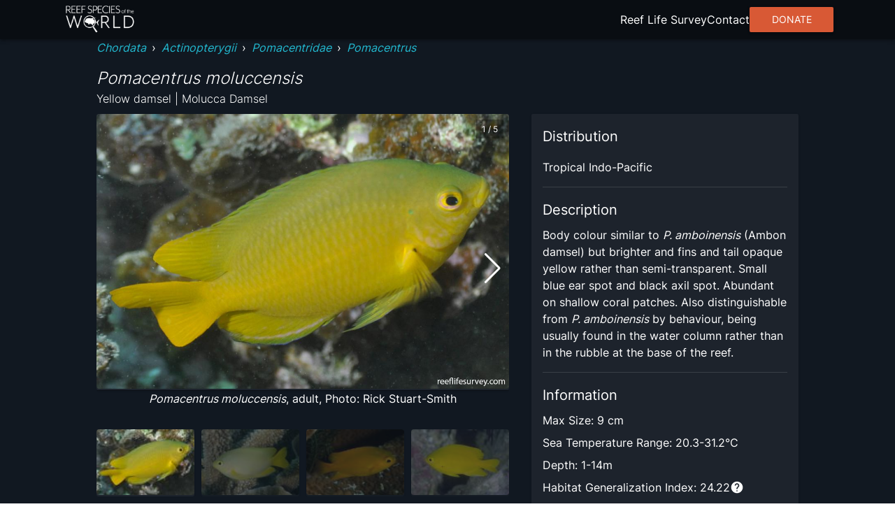

--- FILE ---
content_type: text/html; charset=utf8
request_url: https://reeflifesurvey.com/species/pomacentrus-moluccensis/
body_size: 20971
content:
<!DOCTYPE html><html lang="en"><head><meta charSet="utf-8"/><meta property="og:type" content="website"/><meta property="og:image:width" content="1566"/><meta property="og:image:height" content="783"/><meta property="og:locale" content="en_IE"/><meta name="viewport" content="initial-scale=1, width=device-width"/><title>Pomacentrus moluccensis - Yellow damsel | Reef Life Survey</title><meta name="robots" content="index,follow"/><meta name="description" content="Body colour similar to &lt;em&gt;P. amboinensis&lt;/em&gt; (Ambon damsel) but brighter and fins and tail opaque yellow rather than semi-transparent. Small blue ear spot and black axil spot. Abundant on shallow coral patches. Also distinguishable from &lt;em&gt;P. amboinensis&lt;/em&gt; by behaviour, being usually found in the water column rather than in the rubble at the base of the reef."/><meta name="twitter:card" content="summary_large_image"/><meta name="twitter:site" content="@ReefLifeSurvey"/><meta name="twitter:creator" content="@ReefLifeSurvey"/><meta property="og:title" content="Pomacentrus moluccensis"/><meta property="og:description" content="Body colour similar to &lt;em&gt;P. amboinensis&lt;/em&gt; (Ambon damsel) but brighter and fins and tail opaque yellow rather than semi-transparent. Small blue ear spot and black axil spot. Abundant on shallow coral patches. Also distinguishable from &lt;em&gt;P. amboinensis&lt;/em&gt; by behaviour, being usually found in the water column rather than in the rubble at the base of the reef."/><meta property="og:url" content="https://reeflifesurvey.com/species/pomacentrus-moluccensis/"/><meta property="og:image" content="https://images.reeflifesurvey.com/0/species_45_56e8be98db4b1.w400.h266.jpg"/><meta property="og:image:alt" content="Pomacentrus moluccensis"/><meta property="og:site_name" content="Reef Life Survey | Reef Species of the World"/><link rel="canonical" href="https://reeflifesurvey.com/species/pomacentrus-moluccensis/"/><meta name="next-head-count" content="19"/><link rel="shortcut icon" href="/species/favicon.png"/><link href="/species/fonts/inter/inter-v12-latin-300.woff2" rel="preload" as="font" type="font/woff2" crossorigin="anonymous"/><link href="/species/fonts/inter/inter-v12-latin-regular.woff2" rel="preload" as="font" type="font/woff2" crossorigin="anonymous"/><link rel="manifest" href="/species/manifest.json"/><meta name="mobile-web-app-capable" content="yes"/><meta name="apple-mobile-web-app-capable" content="yes"/><meta name="application-name" content="Reef Species of the World"/><meta name="apple-mobile-web-app-title" content="Reef Species of the World"/><meta name="theme-color" content="#000000"/><meta name="msapplication-navbutton-color" content="#000000"/><meta name="apple-mobile-web-app-status-bar-style" content="black-translucent"/><meta name="msapplication-starturl" content="/species/"/><link rel="icon" type="image/png" sizes="192x192" href="/species/icon-192x192.png"/><link rel="apple-touch-icon" type="image/png" sizes="192x192" href="/species/icon-192x192.png"/><link rel="icon" type="image/png" sizes="256x256" href="/species/icon-256x256.png"/><link rel="apple-touch-icon" type="image/png" sizes="256x256" href="/species/icon-256x256.png"/><link rel="icon" type="image/png" sizes="384x384" href="/species/icon-384x384.png"/><link rel="apple-touch-icon" type="image/png" sizes="384x384" href="/species/icon-384x384.png"/><link rel="icon" type="image/png" sizes="512x512" href="/species/icon-512x512.png"/><link rel="apple-touch-icon" type="image/png" sizes="512x512" href="/species/icon-512x512.png"/><meta name="emotion-insertion-point" content=""/><style data-emotion="mui-style-global 0"></style><style data-emotion="mui-style-global animation-wiooy9">@-webkit-keyframes animation-wiooy9{0%{-webkit-transform:translateX(-100%);-moz-transform:translateX(-100%);-ms-transform:translateX(-100%);transform:translateX(-100%);}50%{-webkit-transform:translateX(100%);-moz-transform:translateX(100%);-ms-transform:translateX(100%);transform:translateX(100%);}100%{-webkit-transform:translateX(100%);-moz-transform:translateX(100%);-ms-transform:translateX(100%);transform:translateX(100%);}}@keyframes animation-wiooy9{0%{-webkit-transform:translateX(-100%);-moz-transform:translateX(-100%);-ms-transform:translateX(-100%);transform:translateX(-100%);}50%{-webkit-transform:translateX(100%);-moz-transform:translateX(100%);-ms-transform:translateX(100%);transform:translateX(100%);}100%{-webkit-transform:translateX(100%);-moz-transform:translateX(100%);-ms-transform:translateX(100%);transform:translateX(100%);}}</style><style data-emotion="mui-style oo5fk8 34j5wa 16qf951 19754tq 14kcwr6 d3qzch wr8ge5 ns1f9g 19idom sg6g7d nhb8h9 m8biv1 3mf706 3g0wqk 15dfz5m 1io62jy yvyq0h 79elbk x9jgyt 1rlsn5t wayys6 1basddp 13lohgd pdlupg 1re1x1d 1q8cf2v 9touz2 12rl9mg 1rcbdwi z4pdpj 17n444i e63tmj 123zzur 1ayphmt 1utx3w7 17bernj 17mi78k a0y2e3 hboir5 8atqhb 17pbvmo 1wcmudc 6gft3c o5hm9q 1d4hqlb 1tvt3tk 1sdwymz">.mui-style-oo5fk8{background-color:#111821;color:#ffffff;-webkit-transition:box-shadow 300ms cubic-bezier(0.4, 0, 0.2, 1) 0ms;transition:box-shadow 300ms cubic-bezier(0.4, 0, 0.2, 1) 0ms;border-radius:2px;box-shadow:none;background-image:linear-gradient(rgba(255, 255, 255, 0), rgba(255, 255, 255, 0));display:-webkit-box;display:-webkit-flex;display:-ms-flexbox;display:flex;-webkit-flex-direction:column;-ms-flex-direction:column;flex-direction:column;gap:20px;min-height:100vh;}@media (min-width:600px){.mui-style-oo5fk8{gap:40px;}}.mui-style-34j5wa{background-color:#111821;color:#ffffff;-webkit-transition:box-shadow 300ms cubic-bezier(0.4, 0, 0.2, 1) 0ms;transition:box-shadow 300ms cubic-bezier(0.4, 0, 0.2, 1) 0ms;box-shadow:none;background-image:linear-gradient(rgba(255, 255, 255, 0), rgba(255, 255, 255, 0));display:-webkit-box;display:-webkit-flex;display:-ms-flexbox;display:flex;-webkit-flex-direction:column;-ms-flex-direction:column;flex-direction:column;width:100%;box-sizing:border-box;-webkit-flex-shrink:0;-ms-flex-negative:0;flex-shrink:0;position:static;position:relative;z-index:unset;}.mui-style-16qf951{height:56px;width:100%;max-width:112rem;display:-webkit-box;display:-webkit-flex;display:-ms-flexbox;display:flex;margin:0 auto;-webkit-box-pack:justify;-webkit-justify-content:space-between;justify-content:space-between;-webkit-align-items:center;-webkit-box-align:center;-ms-flex-align:center;align-items:center;padding-left:8px;padding-right:8px;}.mui-style-19754tq{margin:0;font:inherit;color:#0390e8;-webkit-text-decoration:none;text-decoration:none;-webkit-text-decoration:none;text-decoration:none;cursor:pointer;color:#22b8cf;display:-webkit-box;display:-webkit-flex;display:-ms-flexbox;display:flex;}.mui-style-19754tq:hover{color:#97DBFC;}.mui-style-14kcwr6{width:110px;}.mui-style-d3qzch{display:-webkit-inline-box;display:-webkit-inline-flex;display:-ms-inline-flexbox;display:inline-flex;-webkit-align-items:center;-webkit-box-align:center;-ms-flex-align:center;align-items:center;-webkit-box-pack:center;-ms-flex-pack:center;-webkit-justify-content:center;justify-content:center;position:relative;box-sizing:border-box;-webkit-tap-highlight-color:transparent;background-color:transparent;outline:0;border:0;margin:0;border-radius:0;padding:0;cursor:pointer;-webkit-user-select:none;-moz-user-select:none;-ms-user-select:none;user-select:none;vertical-align:middle;-moz-appearance:none;-webkit-appearance:none;-webkit-text-decoration:none;text-decoration:none;color:inherit;text-align:center;-webkit-flex:0 0 auto;-ms-flex:0 0 auto;flex:0 0 auto;font-size:2.4rem;padding:8px;border-radius:50%;overflow:visible;color:#fff;-webkit-transition:background-color 150ms cubic-bezier(0.4, 0, 0.2, 1) 0ms;transition:background-color 150ms cubic-bezier(0.4, 0, 0.2, 1) 0ms;padding:12px;font-size:2.8rem;}.mui-style-d3qzch::-moz-focus-inner{border-style:none;}.mui-style-d3qzch.Mui-disabled{pointer-events:none;cursor:default;}@media print{.mui-style-d3qzch{-webkit-print-color-adjust:exact;color-adjust:exact;}}.mui-style-d3qzch:hover{background-color:rgba(255, 255, 255, 0.08);}@media (hover: none){.mui-style-d3qzch:hover{background-color:transparent;}}.mui-style-d3qzch.Mui-disabled{background-color:transparent;color:rgba(255, 255, 255, 0.3);}.mui-style-wr8ge5{-webkit-user-select:none;-moz-user-select:none;-ms-user-select:none;user-select:none;width:1em;height:1em;display:inline-block;fill:currentColor;-webkit-flex-shrink:0;-ms-flex-negative:0;flex-shrink:0;-webkit-transition:fill 200ms cubic-bezier(0.4, 0, 0.2, 1) 0ms;transition:fill 200ms cubic-bezier(0.4, 0, 0.2, 1) 0ms;font-size:2.4rem;}.mui-style-ns1f9g{width:100%;max-width:102rem;margin:0 auto;padding-left:8px;padding-right:8px;-webkit-flex:1;-ms-flex:1;flex:1;position:relative;}.mui-style-19idom{margin-bottom:8px;}.mui-style-sg6g7d{margin:0;font-family:Inter;font-weight:400;font-size:1.3rem;line-height:1.5;color:#ffffff;}@media (min-width:600px){.mui-style-sg6g7d{font-size:1.3333rem;}}@media (min-width:900px){.mui-style-sg6g7d{font-size:1.6rem;}}@media (min-width:1200px){.mui-style-sg6g7d{font-size:1.6rem;}}.mui-style-nhb8h9{display:-webkit-box;display:-webkit-flex;display:-ms-flexbox;display:flex;-webkit-box-flex-wrap:wrap;-webkit-flex-wrap:wrap;-ms-flex-wrap:wrap;flex-wrap:wrap;-webkit-align-items:center;-webkit-box-align:center;-ms-flex-align:center;align-items:center;padding:0;margin:0;list-style:none;}.mui-style-m8biv1{margin:0;font:inherit;color:#0390e8;-webkit-text-decoration:none;text-decoration:none;-webkit-text-decoration:none;text-decoration:none;cursor:pointer;color:#22b8cf;font-style:italic;}.mui-style-m8biv1:hover{color:#97DBFC;}.mui-style-3mf706{display:-webkit-box;display:-webkit-flex;display:-ms-flexbox;display:flex;-webkit-user-select:none;-moz-user-select:none;-ms-user-select:none;user-select:none;margin-left:8px;margin-right:8px;}.mui-style-3g0wqk{margin:0;font-weight:400;font-family:Inter;font-size:1.7rem;line-height:1.334;font-family:Inter;font-style:italic;font-weight:300;margin-top:16px;}@media (min-width:600px){.mui-style-3g0wqk{font-size:2.099rem;}}@media (min-width:900px){.mui-style-3g0wqk{font-size:2.099rem;}}@media (min-width:1200px){.mui-style-3g0wqk{font-size:2.3988rem;}}.mui-style-15dfz5m{margin:0;font-family:Inter;font-weight:400;font-size:1.3rem;line-height:1.75;font-family:Inter;font-weight:300;}@media (min-width:600px){.mui-style-15dfz5m{font-size:1.3714rem;}}@media (min-width:900px){.mui-style-15dfz5m{font-size:1.6rem;}}@media (min-width:1200px){.mui-style-15dfz5m{font-size:1.6rem;}}.mui-style-1io62jy{display:grid;width:100%;grid-template-columns:minmax(0, 1fr);gap:16px;margin-bottom:32px;}@media (min-width:900px){.mui-style-1io62jy{grid-template-columns:repeat(5, minmax(0, 1fr));grid-template-rows:repeat(2, minmax(0, 1fr));gap:32px;}}.mui-style-yvyq0h{-webkit-order:1;-ms-flex-order:1;order:1;margin-bottom:16px;}@media (min-width:900px){.mui-style-yvyq0h{grid-column:1/4;}}.mui-style-79elbk{position:relative;}.mui-style-x9jgyt{background-color:#111821;color:#ffffff;-webkit-transition:box-shadow 300ms cubic-bezier(0.4, 0, 0.2, 1) 0ms;transition:box-shadow 300ms cubic-bezier(0.4, 0, 0.2, 1) 0ms;border-radius:2px;box-shadow:0px 2px 1px -1px rgba(0,0,0,0.2),0px 1px 1px 0px rgba(0,0,0,0.14),0px 1px 3px 0px rgba(0,0,0,0.12);background-image:linear-gradient(rgba(255, 255, 255, 0.05), rgba(255, 255, 255, 0.05));overflow:hidden;position:relative;z-index:0;overflow:hidden;width:100%;height:100%;}.mui-style-1rlsn5t{display:block;background-color:rgba(255, 255, 255, 0.13);height:1.2em;position:relative;overflow:hidden;-webkit-mask-image:-webkit-radial-gradient(white, black);position:absolute;top:0;left:0;z-index:10;width:100%;height:100%;}.mui-style-1rlsn5t::after{-webkit-animation:animation-wiooy9 1.6s linear 0.5s infinite;animation:animation-wiooy9 1.6s linear 0.5s infinite;background:linear-gradient(
          90deg,
          transparent,
          rgba(255, 255, 255, 0.08),
          transparent
        );content:'';position:absolute;-webkit-transform:translateX(-100%);-moz-transform:translateX(-100%);-ms-transform:translateX(-100%);transform:translateX(-100%);bottom:0;left:0;right:0;top:0;}.mui-style-wayys6{width:100%;border-radius:4px;}.mui-style-1basddp{margin:0;font-family:Inter;font-weight:400;font-size:1.3rem;line-height:1.5;text-align:center;display:block;}@media (min-width:600px){.mui-style-1basddp{font-size:1.3333rem;}}@media (min-width:900px){.mui-style-1basddp{font-size:1.6rem;}}@media (min-width:1200px){.mui-style-1basddp{font-size:1.6rem;}}.mui-style-13lohgd{margin:0;font-family:Inter;font-weight:400;font-size:1.3rem;line-height:1.5;font-style:italic;}@media (min-width:600px){.mui-style-13lohgd{font-size:1.3333rem;}}@media (min-width:900px){.mui-style-13lohgd{font-size:1.6rem;}}@media (min-width:1200px){.mui-style-13lohgd{font-size:1.6rem;}}.mui-style-pdlupg{margin:0;font-family:Inter;font-weight:400;font-size:1.1rem;line-height:1.66;position:absolute;top:8px;right:8px;z-index:100;padding-top:4px;padding-bottom:4px;padding-left:8px;padding-right:8px;background-color:rgba(0,0,0,0.3);}@media (min-width:600px){.mui-style-pdlupg{font-size:1.2048rem;}}@media (min-width:900px){.mui-style-pdlupg{font-size:1.2048rem;}}@media (min-width:1200px){.mui-style-pdlupg{font-size:1.2048rem;}}.mui-style-1re1x1d{-webkit-order:2;-ms-flex-order:2;order:2;}@media (min-width:900px){.mui-style-1re1x1d{grid-column:1/4;}}.mui-style-1q8cf2v{margin-bottom:16px;}.mui-style-1q8cf2v>:not(:last-child){margin-bottom:8px;}.mui-style-9touz2{margin:0;font-weight:400;font-family:Inter;font-size:1.5rem;line-height:1.6;}@media (min-width:600px){.mui-style-9touz2{font-size:1.75rem;}}@media (min-width:900px){.mui-style-9touz2{font-size:2rem;}}@media (min-width:1200px){.mui-style-9touz2{font-size:2rem;}}.mui-style-12rl9mg{margin:0;font-family:Inter;font-weight:400;font-size:1.3rem;line-height:1.5;text-align:center;}@media (min-width:600px){.mui-style-12rl9mg{font-size:1.3333rem;}}@media (min-width:900px){.mui-style-12rl9mg{font-size:1.6rem;}}@media (min-width:1200px){.mui-style-12rl9mg{font-size:1.6rem;}}.mui-style-1rcbdwi{-webkit-order:1;-ms-flex-order:1;order:1;}@media (min-width:900px){.mui-style-1rcbdwi{grid-column:4/6;grid-row:1/span 2;}}.mui-style-z4pdpj{background-color:#111821;color:#ffffff;-webkit-transition:box-shadow 300ms cubic-bezier(0.4, 0, 0.2, 1) 0ms;transition:box-shadow 300ms cubic-bezier(0.4, 0, 0.2, 1) 0ms;border-radius:2px;box-shadow:0px 2px 1px -1px rgba(0,0,0,0.2),0px 1px 1px 0px rgba(0,0,0,0.14),0px 1px 3px 0px rgba(0,0,0,0.12);background-image:linear-gradient(rgba(255, 255, 255, 0.05), rgba(255, 255, 255, 0.05));padding:16px;height:100%;}.mui-style-17n444i>:not(:last-child){margin-bottom:8px;}.mui-style-e63tmj{width:100%;aspect-ratio:116/77;margin-bottom:8px;border-radius:4px;}.mui-style-123zzur{margin:0;font-family:Inter;font-weight:400;font-size:1.3rem;line-height:1.5;}@media (min-width:600px){.mui-style-123zzur{font-size:1.3333rem;}}@media (min-width:900px){.mui-style-123zzur{font-size:1.6rem;}}@media (min-width:1200px){.mui-style-123zzur{font-size:1.6rem;}}.mui-style-1ayphmt{margin:0;-webkit-flex-shrink:0;-ms-flex-negative:0;flex-shrink:0;border-width:0;border-style:solid;border-color:rgba(255, 255, 255, 0.12);border-bottom-width:thin;margin-top:16px;margin-bottom:16px;}.mui-style-1utx3w7{display:-webkit-box;display:-webkit-flex;display:-ms-flexbox;display:flex;gap:4px;}.mui-style-17bernj{display:-webkit-inline-box;display:-webkit-inline-flex;display:-ms-inline-flexbox;display:inline-flex;-webkit-align-items:center;-webkit-box-align:center;-ms-flex-align:center;align-items:center;-webkit-box-pack:center;-ms-flex-pack:center;-webkit-justify-content:center;justify-content:center;position:relative;box-sizing:border-box;-webkit-tap-highlight-color:transparent;background-color:transparent;outline:0;border:0;margin:0;border-radius:0;padding:0;cursor:pointer;-webkit-user-select:none;-moz-user-select:none;-ms-user-select:none;user-select:none;vertical-align:middle;-moz-appearance:none;-webkit-appearance:none;-webkit-text-decoration:none;text-decoration:none;color:inherit;text-align:center;-webkit-flex:0 0 auto;-ms-flex:0 0 auto;flex:0 0 auto;font-size:2.4rem;padding:8px;border-radius:50%;overflow:visible;color:#fff;-webkit-transition:background-color 150ms cubic-bezier(0.4, 0, 0.2, 1) 0ms;transition:background-color 150ms cubic-bezier(0.4, 0, 0.2, 1) 0ms;padding:0px;}.mui-style-17bernj::-moz-focus-inner{border-style:none;}.mui-style-17bernj.Mui-disabled{pointer-events:none;cursor:default;}@media print{.mui-style-17bernj{-webkit-print-color-adjust:exact;color-adjust:exact;}}.mui-style-17bernj:hover{background-color:rgba(255, 255, 255, 0.08);}@media (hover: none){.mui-style-17bernj:hover{background-color:transparent;}}.mui-style-17bernj.Mui-disabled{background-color:transparent;color:rgba(255, 255, 255, 0.3);}.mui-style-17mi78k{-webkit-user-select:none;-moz-user-select:none;-ms-user-select:none;user-select:none;width:1em;height:1em;display:inline-block;fill:currentColor;-webkit-flex-shrink:0;-ms-flex-negative:0;flex-shrink:0;-webkit-transition:fill 200ms cubic-bezier(0.4, 0, 0.2, 1) 0ms;transition:fill 200ms cubic-bezier(0.4, 0, 0.2, 1) 0ms;font-size:2.4rem;width:20px;}.mui-style-a0y2e3{height:0;overflow:hidden;-webkit-transition:height 300ms cubic-bezier(0.4, 0, 0.2, 1) 0ms;transition:height 300ms cubic-bezier(0.4, 0, 0.2, 1) 0ms;visibility:hidden;}.mui-style-hboir5{display:-webkit-box;display:-webkit-flex;display:-ms-flexbox;display:flex;width:100%;}.mui-style-8atqhb{width:100%;}.mui-style-17pbvmo{margin:0;font-family:Inter;font-weight:400;font-size:1.3rem;line-height:1.5;padding:8px;}@media (min-width:600px){.mui-style-17pbvmo{font-size:1.3333rem;}}@media (min-width:900px){.mui-style-17pbvmo{font-size:1.6rem;}}@media (min-width:1200px){.mui-style-17pbvmo{font-size:1.6rem;}}.mui-style-1wcmudc{margin:0;font-family:Inter;font-weight:400;font-size:1.3rem;line-height:1.5;color:#22b8cf;-webkit-text-decoration:none;text-decoration:none;cursor:pointer;}@media (min-width:600px){.mui-style-1wcmudc{font-size:1.3333rem;}}@media (min-width:900px){.mui-style-1wcmudc{font-size:1.6rem;}}@media (min-width:1200px){.mui-style-1wcmudc{font-size:1.6rem;}}.mui-style-1wcmudc:hover{color:#97DBFC;}.mui-style-6gft3c{margin:0;font-weight:400;font-family:Inter;font-size:1.5rem;line-height:1.6;margin-bottom:8px;}@media (min-width:600px){.mui-style-6gft3c{font-size:1.75rem;}}@media (min-width:900px){.mui-style-6gft3c{font-size:2rem;}}@media (min-width:1200px){.mui-style-6gft3c{font-size:2rem;}}.mui-style-o5hm9q>:not(:last-child){margin-right:16px;}.mui-style-1d4hqlb{background-color:#090d12;padding-top:40px;padding-bottom:40px;}.mui-style-1tvt3tk{max-width:112rem;margin:0 auto;padding-left:8px;padding-right:8px;}.mui-style-1tvt3tk :not(:last-child){margin-bottom:8px;}.mui-style-1sdwymz{margin:0;font-family:Inter;font-weight:400;font-size:1.3rem;line-height:1.5;display:block;}@media (min-width:600px){.mui-style-1sdwymz{font-size:1.3333rem;}}@media (min-width:900px){.mui-style-1sdwymz{font-size:1.6rem;}}@media (min-width:1200px){.mui-style-1sdwymz{font-size:1.6rem;}}</style><link rel="preload" href="/species/_next/static/css/ee9f37bc0e26c248.css" as="style"/><link rel="stylesheet" href="/species/_next/static/css/ee9f37bc0e26c248.css" data-n-g=""/><noscript data-n-css=""></noscript><script defer="" nomodule="" src="/species/_next/static/chunks/polyfills-c67a75d1b6f99dc8.js"></script><script src="/species/_next/static/chunks/webpack-468546dcccc4bb9d.js" defer=""></script><script src="/species/_next/static/chunks/framework-463a594c638c8215.js" defer=""></script><script src="/species/_next/static/chunks/main-12e5566fbae4fc97.js" defer=""></script><script src="/species/_next/static/chunks/pages/_app-635c5bef81e0638b.js" defer=""></script><script src="/species/_next/static/chunks/2c796e83-d65a7e64f985e541.js" defer=""></script><script src="/species/_next/static/chunks/525-6e722194ca2a8db8.js" defer=""></script><script src="/species/_next/static/chunks/751-3bf087e515b71805.js" defer=""></script><script src="/species/_next/static/chunks/637-a766cbc6b3c661b3.js" defer=""></script><script src="/species/_next/static/chunks/656-5f32c8863b45a1a5.js" defer=""></script><script src="/species/_next/static/chunks/pages/%5Bslug%5D-7219a0fff86b6cd3.js" defer=""></script><script src="/species/_next/static/UC3MtJikinmew0QtFdDsI/_buildManifest.js" defer=""></script><script src="/species/_next/static/UC3MtJikinmew0QtFdDsI/_ssgManifest.js" defer=""></script><script data-cfasync="false" nonce="57b9129e-c201-415f-b20b-2f64adcd49f5">try{(function(w,d){!function(j,k,l,m){if(j.zaraz)console.error("zaraz is loaded twice");else{j[l]=j[l]||{};j[l].executed=[];j.zaraz={deferred:[],listeners:[]};j.zaraz._v="5874";j.zaraz._n="57b9129e-c201-415f-b20b-2f64adcd49f5";j.zaraz.q=[];j.zaraz._f=function(n){return async function(){var o=Array.prototype.slice.call(arguments);j.zaraz.q.push({m:n,a:o})}};for(const p of["track","set","debug"])j.zaraz[p]=j.zaraz._f(p);j.zaraz.init=()=>{var q=k.getElementsByTagName(m)[0],r=k.createElement(m),s=k.getElementsByTagName("title")[0];s&&(j[l].t=k.getElementsByTagName("title")[0].text);j[l].x=Math.random();j[l].w=j.screen.width;j[l].h=j.screen.height;j[l].j=j.innerHeight;j[l].e=j.innerWidth;j[l].l=j.location.href;j[l].r=k.referrer;j[l].k=j.screen.colorDepth;j[l].n=k.characterSet;j[l].o=(new Date).getTimezoneOffset();if(j.dataLayer)for(const t of Object.entries(Object.entries(dataLayer).reduce((u,v)=>({...u[1],...v[1]}),{})))zaraz.set(t[0],t[1],{scope:"page"});j[l].q=[];for(;j.zaraz.q.length;){const w=j.zaraz.q.shift();j[l].q.push(w)}r.defer=!0;for(const x of[localStorage,sessionStorage])Object.keys(x||{}).filter(z=>z.startsWith("_zaraz_")).forEach(y=>{try{j[l]["z_"+y.slice(7)]=JSON.parse(x.getItem(y))}catch{j[l]["z_"+y.slice(7)]=x.getItem(y)}});r.referrerPolicy="origin";r.src="/cdn-cgi/zaraz/s.js?z="+btoa(encodeURIComponent(JSON.stringify(j[l])));q.parentNode.insertBefore(r,q)};["complete","interactive"].includes(k.readyState)?zaraz.init():j.addEventListener("DOMContentLoaded",zaraz.init)}}(w,d,"zarazData","script");window.zaraz._p=async d$=>new Promise(ea=>{if(d$){d$.e&&d$.e.forEach(eb=>{try{const ec=d.querySelector("script[nonce]"),ed=ec?.nonce||ec?.getAttribute("nonce"),ee=d.createElement("script");ed&&(ee.nonce=ed);ee.innerHTML=eb;ee.onload=()=>{d.head.removeChild(ee)};d.head.appendChild(ee)}catch(ef){console.error(`Error executing script: ${eb}\n`,ef)}});Promise.allSettled((d$.f||[]).map(eg=>fetch(eg[0],eg[1])))}ea()});zaraz._p({"e":["(function(w,d){})(window,document)"]});})(window,document)}catch(e){throw fetch("/cdn-cgi/zaraz/t"),e;};</script></head><body><div id="__next"><div class="MuiPaper-root MuiPaper-elevation MuiPaper-rounded MuiPaper-elevation0 mui-style-oo5fk8"><nav class="MuiPaper-root MuiPaper-elevation MuiPaper-elevation0 MuiAppBar-root MuiAppBar-colorPrimary MuiAppBar-positionStatic mui-style-34j5wa" style="background-color:#090d12;box-shadow:0px 3px 3px -2px rgba(0,0,0,0.2),0px 3px 4px 0px rgba(0,0,0,0.14),0px 1px 8px 0px rgba(0,0,0,0.12)"><div class="MuiBox-root mui-style-16qf951"><div class="MuiBox-root mui-style-0"><a class="MuiTypography-root MuiTypography-inherit MuiLink-root MuiLink-underlineNone mui-style-19754tq" href="/species/"><img class="MuiBox-root mui-style-14kcwr6" src="/species/_next/static/media/rsowLogo.ee556e7a.webp" alt="Reef Species of the World Logo" crossorigin=""/></a></div><button class="MuiButtonBase-root MuiIconButton-root MuiIconButton-sizeLarge mui-style-d3qzch" tabindex="0" type="button" aria-label="menu"><svg class="MuiSvgIcon-root MuiSvgIcon-fontSizeMedium mui-style-wr8ge5" focusable="false" aria-hidden="true" viewBox="0 0 24 24" data-testid="MenuIcon"><path d="M3 18h18v-2H3v2zm0-5h18v-2H3v2zm0-7v2h18V6H3z"></path></svg></button></div></nav><main class="MuiBox-root mui-style-ns1f9g"><section class="MuiBox-root mui-style-0"><div class="MuiBox-root mui-style-0"><div class="MuiBox-root mui-style-19idom"><nav class="MuiTypography-root MuiTypography-body1 MuiBreadcrumbs-root mui-style-sg6g7d" aria-label="breadcrumb"><ol class="MuiBreadcrumbs-ol mui-style-nhb8h9"><li class="MuiBreadcrumbs-li"><a class="MuiTypography-root MuiTypography-inherit MuiLink-root MuiLink-underlineNone mui-style-m8biv1" href="/species/?phylums=Chordata">Chordata</a></li><li aria-hidden="true" class="MuiBreadcrumbs-separator mui-style-3mf706">›</li><li class="MuiBreadcrumbs-li"><a class="MuiTypography-root MuiTypography-inherit MuiLink-root MuiLink-underlineNone mui-style-m8biv1" href="/species/?classes=Actinopterygii">Actinopterygii</a></li><li aria-hidden="true" class="MuiBreadcrumbs-separator mui-style-3mf706">›</li><li class="MuiBreadcrumbs-li"><a class="MuiTypography-root MuiTypography-inherit MuiLink-root MuiLink-underlineNone mui-style-m8biv1" href="/species/?families=Pomacentridae">Pomacentridae</a></li><li aria-hidden="true" class="MuiBreadcrumbs-separator mui-style-3mf706">›</li><li class="MuiBreadcrumbs-li"><a class="MuiTypography-root MuiTypography-inherit MuiLink-root MuiLink-underlineNone mui-style-m8biv1" href="/species/?genera=Pomacentrus">Pomacentrus</a></li></ol></nav><h1 class="MuiTypography-root MuiTypography-h5 mui-style-3g0wqk">Pomacentrus moluccensis</h1><span class="MuiTypography-root MuiTypography-subtitle1 mui-style-15dfz5m">Yellow damsel | Molucca Damsel</span></div><div class="MuiBox-root mui-style-1io62jy"><div class="MuiBox-root mui-style-yvyq0h"><div class="MuiBox-root mui-style-79elbk"><div class="swiper" style="width:100%"><div class="swiper-wrapper"><div class="swiper-slide" style="width:100%"><div class="MuiPaper-root MuiPaper-elevation MuiPaper-rounded MuiPaper-elevation1 MuiCard-root mui-style-x9jgyt"><span class="MuiSkeleton-root MuiSkeleton-rectangular MuiSkeleton-wave mui-style-1rlsn5t"></span><img class="MuiBox-root mui-style-wayys6" src="https://images.reeflifesurvey.com/0/species_45_56e8be98db4b1.w1000.h666.jpg" alt="Pomacentrus moluccensis" crossorigin=""/></div><span class="MuiTypography-root MuiTypography-body1 mui-style-1basddp"><span class="MuiTypography-root MuiTypography-body1 mui-style-13lohgd">Pomacentrus moluccensis</span>, adult, Photo: Rick Stuart-Smith</span></div><div class="swiper-slide" style="width:100%"><div class="MuiPaper-root MuiPaper-elevation MuiPaper-rounded MuiPaper-elevation1 MuiCard-root mui-style-x9jgyt"><span class="MuiSkeleton-root MuiSkeleton-rectangular MuiSkeleton-wave mui-style-1rlsn5t"></span><img class="MuiBox-root mui-style-wayys6" src="https://images.reeflifesurvey.com/0/species_61_577c450852c48.w1000.h666.jpg" alt="Pomacentrus moluccensis" crossorigin=""/></div><span class="MuiTypography-root MuiTypography-body1 mui-style-1basddp"><span class="MuiTypography-root MuiTypography-body1 mui-style-13lohgd">Pomacentrus moluccensis</span>, Torres Strait, QLD, Photo: Andrew Green</span></div><div class="swiper-slide" style="width:100%"><div class="MuiPaper-root MuiPaper-elevation MuiPaper-rounded MuiPaper-elevation1 MuiCard-root mui-style-x9jgyt"><span class="MuiSkeleton-root MuiSkeleton-rectangular MuiSkeleton-wave mui-style-1rlsn5t"></span><img class="MuiBox-root mui-style-wayys6" src="https://images.reeflifesurvey.com/0/species_06_58454e32a676f.w1000.h666.jpg" alt="Pomacentrus moluccensis" crossorigin=""/></div><span class="MuiTypography-root MuiTypography-body1 mui-style-1basddp"><span class="MuiTypography-root MuiTypography-body1 mui-style-13lohgd">Pomacentrus moluccensis</span>, Raja Ampat, Indonesia, Photo: Rick Stuart-Smith</span></div><div class="swiper-slide" style="width:100%"><div class="MuiPaper-root MuiPaper-elevation MuiPaper-rounded MuiPaper-elevation1 MuiCard-root mui-style-x9jgyt"><span class="MuiSkeleton-root MuiSkeleton-rectangular MuiSkeleton-wave mui-style-1rlsn5t"></span><img class="MuiBox-root mui-style-wayys6" src="https://images.reeflifesurvey.com/0/species_46_57c3f4f70b2f1.w1000.h666.jpg" alt="Pomacentrus moluccensis" crossorigin=""/></div><span class="MuiTypography-root MuiTypography-body1 mui-style-1basddp"><span class="MuiTypography-root MuiTypography-body1 mui-style-13lohgd">Pomacentrus moluccensis</span>, adult, NSW, Australia, Photo: Ian Shaw</span></div><div class="swiper-slide" style="width:100%"><div class="MuiPaper-root MuiPaper-elevation MuiPaper-rounded MuiPaper-elevation1 MuiCard-root mui-style-x9jgyt"><span class="MuiSkeleton-root MuiSkeleton-rectangular MuiSkeleton-wave mui-style-1rlsn5t"></span><img class="MuiBox-root mui-style-wayys6" src="https://images.reeflifesurvey.com/0/species_05_56e8c012c54cd.w1000.h666.jpg" alt="Pomacentrus moluccensis" crossorigin=""/></div><span class="MuiTypography-root MuiTypography-body1 mui-style-1basddp"><span class="MuiTypography-root MuiTypography-body1 mui-style-13lohgd">Pomacentrus moluccensis</span>, juvenile, Banda Archipelago, Indonesia, Photo: Joe Shields</span></div></div><div class="swiper-button-prev"></div><div class="swiper-button-next"></div></div><span class="MuiTypography-root MuiTypography-caption mui-style-pdlupg">1<!-- --> / <!-- -->5</span></div><div class="swiper mySwiper" style="margin-top:8px"><div class="swiper-wrapper"><div class="swiper-slide" style="width:100%;aspect-ratio:15 / 10"><div class="MuiPaper-root MuiPaper-elevation MuiPaper-rounded MuiPaper-elevation1 MuiCard-root mui-style-x9jgyt"><span class="MuiSkeleton-root MuiSkeleton-rectangular MuiSkeleton-wave mui-style-1rlsn5t"></span><img class="MuiBox-root mui-style-wayys6" src="https://images.reeflifesurvey.com/0/species_45_56e8be98db4b1.w130.h87.jpg" alt="Pomacentrus moluccensis" crossorigin=""/></div></div><div class="swiper-slide" style="width:100%;aspect-ratio:15 / 10"><div class="MuiPaper-root MuiPaper-elevation MuiPaper-rounded MuiPaper-elevation1 MuiCard-root mui-style-x9jgyt"><span class="MuiSkeleton-root MuiSkeleton-rectangular MuiSkeleton-wave mui-style-1rlsn5t"></span><img class="MuiBox-root mui-style-wayys6" src="https://images.reeflifesurvey.com/0/species_61_577c450852c48.w130.h87.jpg" alt="Pomacentrus moluccensis" crossorigin=""/></div></div><div class="swiper-slide" style="width:100%;aspect-ratio:15 / 10"><div class="MuiPaper-root MuiPaper-elevation MuiPaper-rounded MuiPaper-elevation1 MuiCard-root mui-style-x9jgyt"><span class="MuiSkeleton-root MuiSkeleton-rectangular MuiSkeleton-wave mui-style-1rlsn5t"></span><img class="MuiBox-root mui-style-wayys6" src="https://images.reeflifesurvey.com/0/species_06_58454e32a676f.w130.h87.jpg" alt="Pomacentrus moluccensis" crossorigin=""/></div></div><div class="swiper-slide" style="width:100%;aspect-ratio:15 / 10"><div class="MuiPaper-root MuiPaper-elevation MuiPaper-rounded MuiPaper-elevation1 MuiCard-root mui-style-x9jgyt"><span class="MuiSkeleton-root MuiSkeleton-rectangular MuiSkeleton-wave mui-style-1rlsn5t"></span><img class="MuiBox-root mui-style-wayys6" src="https://images.reeflifesurvey.com/0/species_46_57c3f4f70b2f1.w130.h87.jpg" alt="Pomacentrus moluccensis" crossorigin=""/></div></div><div class="swiper-slide" style="width:100%;aspect-ratio:15 / 10"><div class="MuiPaper-root MuiPaper-elevation MuiPaper-rounded MuiPaper-elevation1 MuiCard-root mui-style-x9jgyt"><span class="MuiSkeleton-root MuiSkeleton-rectangular MuiSkeleton-wave mui-style-1rlsn5t"></span><img class="MuiBox-root mui-style-wayys6" src="https://images.reeflifesurvey.com/0/species_05_56e8c012c54cd.w130.h87.jpg" alt="Pomacentrus moluccensis" crossorigin=""/></div></div></div></div></div><div class="MuiBox-root mui-style-1re1x1d"><div class="MuiBox-root mui-style-1q8cf2v"><h2 class="MuiTypography-root MuiTypography-h6 mui-style-9touz2">Same Genus</h2><div class="swiper"><div class="swiper-wrapper"><div class="swiper-slide" style="width:100%"><div class="MuiPaper-root MuiPaper-elevation MuiPaper-rounded MuiPaper-elevation1 MuiCard-root mui-style-x9jgyt"><span class="MuiSkeleton-root MuiSkeleton-rectangular MuiSkeleton-wave mui-style-1rlsn5t"></span><img class="MuiBox-root mui-style-wayys6" src="https://images.reeflifesurvey.com/0/species_00_56e884394d088.w400.h266.jpg" alt="Pomacentrus adelus" crossorigin=""/></div><p class="MuiTypography-root MuiTypography-body1 mui-style-12rl9mg"><a class="MuiTypography-root MuiTypography-inherit MuiLink-root MuiLink-underlineNone mui-style-m8biv1" href="/species/pomacentrus-adelus/">Pomacentrus adelus</a></p></div><div class="swiper-slide" style="width:100%"><div class="MuiPaper-root MuiPaper-elevation MuiPaper-rounded MuiPaper-elevation1 MuiCard-root mui-style-x9jgyt"><span class="MuiSkeleton-root MuiSkeleton-rectangular MuiSkeleton-wave mui-style-1rlsn5t"></span><img class="MuiBox-root mui-style-wayys6" src="/species/_next/static/media/defaultspecies.035103aa.webp" alt="Pomacentrus albicaudatus" crossorigin=""/></div><p class="MuiTypography-root MuiTypography-body1 mui-style-12rl9mg"><a class="MuiTypography-root MuiTypography-inherit MuiLink-root MuiLink-underlineNone mui-style-m8biv1" href="/species/pomacentrus-albicaudatus/">Pomacentrus albicaudatus</a></p></div><div class="swiper-slide" style="width:100%"><div class="MuiPaper-root MuiPaper-elevation MuiPaper-rounded MuiPaper-elevation1 MuiCard-root mui-style-x9jgyt"><span class="MuiSkeleton-root MuiSkeleton-rectangular MuiSkeleton-wave mui-style-1rlsn5t"></span><img class="MuiBox-root mui-style-wayys6" src="/species/_next/static/media/defaultspecies.035103aa.webp" alt="Pomacentrus albimaculus" crossorigin=""/></div><p class="MuiTypography-root MuiTypography-body1 mui-style-12rl9mg"><a class="MuiTypography-root MuiTypography-inherit MuiLink-root MuiLink-underlineNone mui-style-m8biv1" href="/species/pomacentrus-albimaculus/">Pomacentrus albimaculus</a></p></div><div class="swiper-slide" style="width:100%"><div class="MuiPaper-root MuiPaper-elevation MuiPaper-rounded MuiPaper-elevation1 MuiCard-root mui-style-x9jgyt"><span class="MuiSkeleton-root MuiSkeleton-rectangular MuiSkeleton-wave mui-style-1rlsn5t"></span><img class="MuiBox-root mui-style-wayys6" src="https://images.reeflifesurvey.com/0/species_46_56e8873ed593f.w400.h266.jpg" alt="Pomacentrus alexanderae" crossorigin=""/></div><p class="MuiTypography-root MuiTypography-body1 mui-style-12rl9mg"><a class="MuiTypography-root MuiTypography-inherit MuiLink-root MuiLink-underlineNone mui-style-m8biv1" href="/species/pomacentrus-alexanderae/">Pomacentrus alexanderae</a></p></div><div class="swiper-slide" style="width:100%"><div class="MuiPaper-root MuiPaper-elevation MuiPaper-rounded MuiPaper-elevation1 MuiCard-root mui-style-x9jgyt"><span class="MuiSkeleton-root MuiSkeleton-rectangular MuiSkeleton-wave mui-style-1rlsn5t"></span><img class="MuiBox-root mui-style-wayys6" src="/species/_next/static/media/defaultspecies.035103aa.webp" alt="Pomacentrus alleni" crossorigin=""/></div><p class="MuiTypography-root MuiTypography-body1 mui-style-12rl9mg"><a class="MuiTypography-root MuiTypography-inherit MuiLink-root MuiLink-underlineNone mui-style-m8biv1" href="/species/pomacentrus-alleni/">Pomacentrus alleni</a></p></div><div class="swiper-slide" style="width:100%"><div class="MuiPaper-root MuiPaper-elevation MuiPaper-rounded MuiPaper-elevation1 MuiCard-root mui-style-x9jgyt"><span class="MuiSkeleton-root MuiSkeleton-rectangular MuiSkeleton-wave mui-style-1rlsn5t"></span><img class="MuiBox-root mui-style-wayys6" src="https://images.reeflifesurvey.com/0/species_ae_56e88cc044964.w400.h266.jpg" alt="Pomacentrus amboinensis" crossorigin=""/></div><p class="MuiTypography-root MuiTypography-body1 mui-style-12rl9mg"><a class="MuiTypography-root MuiTypography-inherit MuiLink-root MuiLink-underlineNone mui-style-m8biv1" href="/species/pomacentrus-amboinensis/">Pomacentrus amboinensis</a></p></div><div class="swiper-slide" style="width:100%"><div class="MuiPaper-root MuiPaper-elevation MuiPaper-rounded MuiPaper-elevation1 MuiCard-root mui-style-x9jgyt"><span class="MuiSkeleton-root MuiSkeleton-rectangular MuiSkeleton-wave mui-style-1rlsn5t"></span><img class="MuiBox-root mui-style-wayys6" src="/species/_next/static/media/defaultspecies.035103aa.webp" alt="Pomacentrus aquilus" crossorigin=""/></div><p class="MuiTypography-root MuiTypography-body1 mui-style-12rl9mg"><a class="MuiTypography-root MuiTypography-inherit MuiLink-root MuiLink-underlineNone mui-style-m8biv1" href="/species/pomacentrus-aquilus/">Pomacentrus aquilus</a></p></div><div class="swiper-slide" style="width:100%"><div class="MuiPaper-root MuiPaper-elevation MuiPaper-rounded MuiPaper-elevation1 MuiCard-root mui-style-x9jgyt"><span class="MuiSkeleton-root MuiSkeleton-rectangular MuiSkeleton-wave mui-style-1rlsn5t"></span><img class="MuiBox-root mui-style-wayys6" src="/species/_next/static/media/defaultspecies.035103aa.webp" alt="Pomacentrus aurifrons" crossorigin=""/></div><p class="MuiTypography-root MuiTypography-body1 mui-style-12rl9mg"><a class="MuiTypography-root MuiTypography-inherit MuiLink-root MuiLink-underlineNone mui-style-m8biv1" href="/species/pomacentrus-aurifrons/">Pomacentrus aurifrons</a></p></div><div class="swiper-slide" style="width:100%"><div class="MuiPaper-root MuiPaper-elevation MuiPaper-rounded MuiPaper-elevation1 MuiCard-root mui-style-x9jgyt"><span class="MuiSkeleton-root MuiSkeleton-rectangular MuiSkeleton-wave mui-style-1rlsn5t"></span><img class="MuiBox-root mui-style-wayys6" src="https://images.reeflifesurvey.com/0/species_b8_56e8914a21673.w400.h266.jpg" alt="Pomacentrus auriventris" crossorigin=""/></div><p class="MuiTypography-root MuiTypography-body1 mui-style-12rl9mg"><a class="MuiTypography-root MuiTypography-inherit MuiLink-root MuiLink-underlineNone mui-style-m8biv1" href="/species/pomacentrus-auriventris/">Pomacentrus auriventris</a></p></div><div class="swiper-slide" style="width:100%"><div class="MuiPaper-root MuiPaper-elevation MuiPaper-rounded MuiPaper-elevation1 MuiCard-root mui-style-x9jgyt"><span class="MuiSkeleton-root MuiSkeleton-rectangular MuiSkeleton-wave mui-style-1rlsn5t"></span><img class="MuiBox-root mui-style-wayys6" src="https://images.reeflifesurvey.com/0/species_d8_56e89387d110f.w400.h266.jpg" alt="Pomacentrus australis" crossorigin=""/></div><p class="MuiTypography-root MuiTypography-body1 mui-style-12rl9mg"><a class="MuiTypography-root MuiTypography-inherit MuiLink-root MuiLink-underlineNone mui-style-m8biv1" href="/species/pomacentrus-australis/">Pomacentrus australis</a></p></div><div class="swiper-slide" style="width:100%"><div class="MuiPaper-root MuiPaper-elevation MuiPaper-rounded MuiPaper-elevation1 MuiCard-root mui-style-x9jgyt"><span class="MuiSkeleton-root MuiSkeleton-rectangular MuiSkeleton-wave mui-style-1rlsn5t"></span><img class="MuiBox-root mui-style-wayys6" src="https://images.reeflifesurvey.com/1/species_6c_5b125cbd2a33c.w400.h266.jpg" alt="Pomacentrus baenschi" crossorigin=""/></div><p class="MuiTypography-root MuiTypography-body1 mui-style-12rl9mg"><a class="MuiTypography-root MuiTypography-inherit MuiLink-root MuiLink-underlineNone mui-style-m8biv1" href="/species/pomacentrus-baenschi/">Pomacentrus baenschi</a></p></div><div class="swiper-slide" style="width:100%"><div class="MuiPaper-root MuiPaper-elevation MuiPaper-rounded MuiPaper-elevation1 MuiCard-root mui-style-x9jgyt"><span class="MuiSkeleton-root MuiSkeleton-rectangular MuiSkeleton-wave mui-style-1rlsn5t"></span><img class="MuiBox-root mui-style-wayys6" src="https://images.reeflifesurvey.com/0/species_69_56e89e18cd635.w400.h266.jpg" alt="Pomacentrus bankanensis" crossorigin=""/></div><p class="MuiTypography-root MuiTypography-body1 mui-style-12rl9mg"><a class="MuiTypography-root MuiTypography-inherit MuiLink-root MuiLink-underlineNone mui-style-m8biv1" href="/species/pomacentrus-bankanensis/">Pomacentrus bankanensis</a></p></div><div class="swiper-slide" style="width:100%"><div class="MuiPaper-root MuiPaper-elevation MuiPaper-rounded MuiPaper-elevation1 MuiCard-root mui-style-x9jgyt"><span class="MuiSkeleton-root MuiSkeleton-rectangular MuiSkeleton-wave mui-style-1rlsn5t"></span><img class="MuiBox-root mui-style-wayys6" src="https://images.reeflifesurvey.com/0/species_f6_56e8a4ef400f5.w400.h266.jpg" alt="Pomacentrus brachialis" crossorigin=""/></div><p class="MuiTypography-root MuiTypography-body1 mui-style-12rl9mg"><a class="MuiTypography-root MuiTypography-inherit MuiLink-root MuiLink-underlineNone mui-style-m8biv1" href="/species/pomacentrus-brachialis/">Pomacentrus brachialis</a></p></div><div class="swiper-slide" style="width:100%"><div class="MuiPaper-root MuiPaper-elevation MuiPaper-rounded MuiPaper-elevation1 MuiCard-root mui-style-x9jgyt"><span class="MuiSkeleton-root MuiSkeleton-rectangular MuiSkeleton-wave mui-style-1rlsn5t"></span><img class="MuiBox-root mui-style-wayys6" src="https://images.reeflifesurvey.com/0/species_f5_5775027c242e5.w400.h266.jpg" alt="Pomacentrus burroughi" crossorigin=""/></div><p class="MuiTypography-root MuiTypography-body1 mui-style-12rl9mg"><a class="MuiTypography-root MuiTypography-inherit MuiLink-root MuiLink-underlineNone mui-style-m8biv1" href="/species/pomacentrus-burroughi/">Pomacentrus burroughi</a></p></div><div class="swiper-slide" style="width:100%"><div class="MuiPaper-root MuiPaper-elevation MuiPaper-rounded MuiPaper-elevation1 MuiCard-root mui-style-x9jgyt"><span class="MuiSkeleton-root MuiSkeleton-rectangular MuiSkeleton-wave mui-style-1rlsn5t"></span><img class="MuiBox-root mui-style-wayys6" src="https://images.reeflifesurvey.com/1/species_67_619b22f979020.w400.h266.jpg" alt="Pomacentrus caeruleus" crossorigin=""/></div><p class="MuiTypography-root MuiTypography-body1 mui-style-12rl9mg"><a class="MuiTypography-root MuiTypography-inherit MuiLink-root MuiLink-underlineNone mui-style-m8biv1" href="/species/pomacentrus-caeruleus/">Pomacentrus caeruleus</a></p></div><div class="swiper-slide" style="width:100%"><div class="MuiPaper-root MuiPaper-elevation MuiPaper-rounded MuiPaper-elevation1 MuiCard-root mui-style-x9jgyt"><span class="MuiSkeleton-root MuiSkeleton-rectangular MuiSkeleton-wave mui-style-1rlsn5t"></span><img class="MuiBox-root mui-style-wayys6" src="/species/_next/static/media/defaultspecies.035103aa.webp" alt="Pomacentrus callainus" crossorigin=""/></div><p class="MuiTypography-root MuiTypography-body1 mui-style-12rl9mg"><a class="MuiTypography-root MuiTypography-inherit MuiLink-root MuiLink-underlineNone mui-style-m8biv1" href="/species/pomacentrus-callainus/">Pomacentrus callainus</a></p></div><div class="swiper-slide" style="width:100%"><div class="MuiPaper-root MuiPaper-elevation MuiPaper-rounded MuiPaper-elevation1 MuiCard-root mui-style-x9jgyt"><span class="MuiSkeleton-root MuiSkeleton-rectangular MuiSkeleton-wave mui-style-1rlsn5t"></span><img class="MuiBox-root mui-style-wayys6" src="https://images.reeflifesurvey.com/0/species_6b_58d884dabfec2.w400.h266.jpg" alt="Pomacentrus chrysurus" crossorigin=""/></div><p class="MuiTypography-root MuiTypography-body1 mui-style-12rl9mg"><a class="MuiTypography-root MuiTypography-inherit MuiLink-root MuiLink-underlineNone mui-style-m8biv1" href="/species/pomacentrus-chrysurus/">Pomacentrus chrysurus</a></p></div><div class="swiper-slide" style="width:100%"><div class="MuiPaper-root MuiPaper-elevation MuiPaper-rounded MuiPaper-elevation1 MuiCard-root mui-style-x9jgyt"><span class="MuiSkeleton-root MuiSkeleton-rectangular MuiSkeleton-wave mui-style-1rlsn5t"></span><img class="MuiBox-root mui-style-wayys6" src="https://images.reeflifesurvey.com/0/species_a2_57adb4251e61b.w400.h266.jpg" alt="Pomacentrus coelestis" crossorigin=""/></div><p class="MuiTypography-root MuiTypography-body1 mui-style-12rl9mg"><a class="MuiTypography-root MuiTypography-inherit MuiLink-root MuiLink-underlineNone mui-style-m8biv1" href="/species/pomacentrus-coelestis/">Pomacentrus coelestis</a></p></div><div class="swiper-slide" style="width:100%"><div class="MuiPaper-root MuiPaper-elevation MuiPaper-rounded MuiPaper-elevation1 MuiCard-root mui-style-x9jgyt"><span class="MuiSkeleton-root MuiSkeleton-rectangular MuiSkeleton-wave mui-style-1rlsn5t"></span><img class="MuiBox-root mui-style-wayys6" src="/species/_next/static/media/defaultspecies.035103aa.webp" alt="Pomacentrus cuneatus" crossorigin=""/></div><p class="MuiTypography-root MuiTypography-body1 mui-style-12rl9mg"><a class="MuiTypography-root MuiTypography-inherit MuiLink-root MuiLink-underlineNone mui-style-m8biv1" href="/species/pomacentrus-cuneatus/">Pomacentrus cuneatus</a></p></div><div class="swiper-slide" style="width:100%"><div class="MuiPaper-root MuiPaper-elevation MuiPaper-rounded MuiPaper-elevation1 MuiCard-root mui-style-x9jgyt"><span class="MuiSkeleton-root MuiSkeleton-rectangular MuiSkeleton-wave mui-style-1rlsn5t"></span><img class="MuiBox-root mui-style-wayys6" src="/species/_next/static/media/defaultspecies.035103aa.webp" alt="Pomacentrus flavioculus" crossorigin=""/></div><p class="MuiTypography-root MuiTypography-body1 mui-style-12rl9mg"><a class="MuiTypography-root MuiTypography-inherit MuiLink-root MuiLink-underlineNone mui-style-m8biv1" href="/species/pomacentrus-flavioculus/">Pomacentrus flavioculus</a></p></div><div class="swiper-slide" style="width:100%"><div class="MuiPaper-root MuiPaper-elevation MuiPaper-rounded MuiPaper-elevation1 MuiCard-root mui-style-x9jgyt"><span class="MuiSkeleton-root MuiSkeleton-rectangular MuiSkeleton-wave mui-style-1rlsn5t"></span><img class="MuiBox-root mui-style-wayys6" src="/species/_next/static/media/defaultspecies.035103aa.webp" alt="Pomacentrus fuscidorsalis" crossorigin=""/></div><p class="MuiTypography-root MuiTypography-body1 mui-style-12rl9mg"><a class="MuiTypography-root MuiTypography-inherit MuiLink-root MuiLink-underlineNone mui-style-m8biv1" href="/species/pomacentrus-fuscidorsalis/">Pomacentrus fuscidorsalis</a></p></div><div class="swiper-slide" style="width:100%"><div class="MuiPaper-root MuiPaper-elevation MuiPaper-rounded MuiPaper-elevation1 MuiCard-root mui-style-x9jgyt"><span class="MuiSkeleton-root MuiSkeleton-rectangular MuiSkeleton-wave mui-style-1rlsn5t"></span><img class="MuiBox-root mui-style-wayys6" src="https://images.reeflifesurvey.com/0/species_af_56e8acdd16500.w400.h266.jpg" alt="Pomacentrus grammorhynchus" crossorigin=""/></div><p class="MuiTypography-root MuiTypography-body1 mui-style-12rl9mg"><a class="MuiTypography-root MuiTypography-inherit MuiLink-root MuiLink-underlineNone mui-style-m8biv1" href="/species/pomacentrus-grammorhynchus/">Pomacentrus grammorhynchus</a></p></div><div class="swiper-slide" style="width:100%"><div class="MuiPaper-root MuiPaper-elevation MuiPaper-rounded MuiPaper-elevation1 MuiCard-root mui-style-x9jgyt"><span class="MuiSkeleton-root MuiSkeleton-rectangular MuiSkeleton-wave mui-style-1rlsn5t"></span><img class="MuiBox-root mui-style-wayys6" src="https://images.reeflifesurvey.com/0/species_a7_5a0550ffea726.w400.h266.jpg" alt="Pomacentrus imitator" crossorigin=""/></div><p class="MuiTypography-root MuiTypography-body1 mui-style-12rl9mg"><a class="MuiTypography-root MuiTypography-inherit MuiLink-root MuiLink-underlineNone mui-style-m8biv1" href="/species/pomacentrus-imitator/">Pomacentrus imitator</a></p></div><div class="swiper-slide" style="width:100%"><div class="MuiPaper-root MuiPaper-elevation MuiPaper-rounded MuiPaper-elevation1 MuiCard-root mui-style-x9jgyt"><span class="MuiSkeleton-root MuiSkeleton-rectangular MuiSkeleton-wave mui-style-1rlsn5t"></span><img class="MuiBox-root mui-style-wayys6" src="https://images.reeflifesurvey.com/1/species_a9_619b24d456f6c.w400.h266.jpg" alt="Pomacentrus indicus" crossorigin=""/></div><p class="MuiTypography-root MuiTypography-body1 mui-style-12rl9mg"><a class="MuiTypography-root MuiTypography-inherit MuiLink-root MuiLink-underlineNone mui-style-m8biv1" href="/species/pomacentrus-indicus/">Pomacentrus indicus</a></p></div><div class="swiper-slide" style="width:100%"><div class="MuiPaper-root MuiPaper-elevation MuiPaper-rounded MuiPaper-elevation1 MuiCard-root mui-style-x9jgyt"><span class="MuiSkeleton-root MuiSkeleton-rectangular MuiSkeleton-wave mui-style-1rlsn5t"></span><img class="MuiBox-root mui-style-wayys6" src="https://images.reeflifesurvey.com/0/species_f1_57c3f2afd7000.w400.h266.jpg" alt="Pomacentrus lepidogenys" crossorigin=""/></div><p class="MuiTypography-root MuiTypography-body1 mui-style-12rl9mg"><a class="MuiTypography-root MuiTypography-inherit MuiLink-root MuiLink-underlineNone mui-style-m8biv1" href="/species/pomacentrus-lepidogenys/">Pomacentrus lepidogenys</a></p></div><div class="swiper-slide" style="width:100%"><div class="MuiPaper-root MuiPaper-elevation MuiPaper-rounded MuiPaper-elevation1 MuiCard-root mui-style-x9jgyt"><span class="MuiSkeleton-root MuiSkeleton-rectangular MuiSkeleton-wave mui-style-1rlsn5t"></span><img class="MuiBox-root mui-style-wayys6" src="/species/_next/static/media/defaultspecies.035103aa.webp" alt="Pomacentrus leptus" crossorigin=""/></div><p class="MuiTypography-root MuiTypography-body1 mui-style-12rl9mg"><a class="MuiTypography-root MuiTypography-inherit MuiLink-root MuiLink-underlineNone mui-style-m8biv1" href="/species/pomacentrus-leptus/">Pomacentrus leptus</a></p></div><div class="swiper-slide" style="width:100%"><div class="MuiPaper-root MuiPaper-elevation MuiPaper-rounded MuiPaper-elevation1 MuiCard-root mui-style-x9jgyt"><span class="MuiSkeleton-root MuiSkeleton-rectangular MuiSkeleton-wave mui-style-1rlsn5t"></span><img class="MuiBox-root mui-style-wayys6" src="https://images.reeflifesurvey.com/0/species_f5_5787110c1b66e.w400.h266.jpg" alt="Pomacentrus limosus" crossorigin=""/></div><p class="MuiTypography-root MuiTypography-body1 mui-style-12rl9mg"><a class="MuiTypography-root MuiTypography-inherit MuiLink-root MuiLink-underlineNone mui-style-m8biv1" href="/species/pomacentrus-limosus/">Pomacentrus limosus</a></p></div><div class="swiper-slide" style="width:100%"><div class="MuiPaper-root MuiPaper-elevation MuiPaper-rounded MuiPaper-elevation1 MuiCard-root mui-style-x9jgyt"><span class="MuiSkeleton-root MuiSkeleton-rectangular MuiSkeleton-wave mui-style-1rlsn5t"></span><img class="MuiBox-root mui-style-wayys6" src="/species/_next/static/media/defaultspecies.035103aa.webp" alt="Pomacentrus littoralis" crossorigin=""/></div><p class="MuiTypography-root MuiTypography-body1 mui-style-12rl9mg"><a class="MuiTypography-root MuiTypography-inherit MuiLink-root MuiLink-underlineNone mui-style-m8biv1" href="/species/pomacentrus-littoralis/">Pomacentrus littoralis</a></p></div><div class="swiper-slide" style="width:100%"><div class="MuiPaper-root MuiPaper-elevation MuiPaper-rounded MuiPaper-elevation1 MuiCard-root mui-style-x9jgyt"><span class="MuiSkeleton-root MuiSkeleton-rectangular MuiSkeleton-wave mui-style-1rlsn5t"></span><img class="MuiBox-root mui-style-wayys6" src="/species/_next/static/media/defaultspecies.035103aa.webp" alt="Pomacentrus maafu" crossorigin=""/></div><p class="MuiTypography-root MuiTypography-body1 mui-style-12rl9mg"><a class="MuiTypography-root MuiTypography-inherit MuiLink-root MuiLink-underlineNone mui-style-m8biv1" href="/species/pomacentrus-maafu/">Pomacentrus maafu</a></p></div><div class="swiper-slide" style="width:100%"><div class="MuiPaper-root MuiPaper-elevation MuiPaper-rounded MuiPaper-elevation1 MuiCard-root mui-style-x9jgyt"><span class="MuiSkeleton-root MuiSkeleton-rectangular MuiSkeleton-wave mui-style-1rlsn5t"></span><img class="MuiBox-root mui-style-wayys6" src="https://images.reeflifesurvey.com/0/species_1c_5a03ad771db0e.w400.h266.jpg" alt="Pomacentrus magniseptus" crossorigin=""/></div><p class="MuiTypography-root MuiTypography-body1 mui-style-12rl9mg"><a class="MuiTypography-root MuiTypography-inherit MuiLink-root MuiLink-underlineNone mui-style-m8biv1" href="/species/pomacentrus-magniseptus/">Pomacentrus magniseptus</a></p></div><div class="swiper-slide" style="width:100%"><div class="MuiPaper-root MuiPaper-elevation MuiPaper-rounded MuiPaper-elevation1 MuiCard-root mui-style-x9jgyt"><span class="MuiSkeleton-root MuiSkeleton-rectangular MuiSkeleton-wave mui-style-1rlsn5t"></span><img class="MuiBox-root mui-style-wayys6" src="https://images.reeflifesurvey.com/0/species_ff_577c3e4b21d05.w400.h266.jpg" alt="Pomacentrus microspilus" crossorigin=""/></div><p class="MuiTypography-root MuiTypography-body1 mui-style-12rl9mg"><a class="MuiTypography-root MuiTypography-inherit MuiLink-root MuiLink-underlineNone mui-style-m8biv1" href="/species/pomacentrus-microspilus/">Pomacentrus microspilus</a></p></div><div class="swiper-slide" style="width:100%"><div class="MuiPaper-root MuiPaper-elevation MuiPaper-rounded MuiPaper-elevation1 MuiCard-root mui-style-x9jgyt"><span class="MuiSkeleton-root MuiSkeleton-rectangular MuiSkeleton-wave mui-style-1rlsn5t"></span><img class="MuiBox-root mui-style-wayys6" src="https://images.reeflifesurvey.com/0/species_38_56e8ba2abc866.w400.h266.jpg" alt="Pomacentrus milleri" crossorigin=""/></div><p class="MuiTypography-root MuiTypography-body1 mui-style-12rl9mg"><a class="MuiTypography-root MuiTypography-inherit MuiLink-root MuiLink-underlineNone mui-style-m8biv1" href="/species/pomacentrus-milleri/">Pomacentrus milleri</a></p></div><div class="swiper-slide" style="width:100%"><div class="MuiPaper-root MuiPaper-elevation MuiPaper-rounded MuiPaper-elevation1 MuiCard-root mui-style-x9jgyt"><span class="MuiSkeleton-root MuiSkeleton-rectangular MuiSkeleton-wave mui-style-1rlsn5t"></span><img class="MuiBox-root mui-style-wayys6" src="https://images.reeflifesurvey.com/0/species_c3_578714478e292.w400.h266.jpg" alt="Pomacentrus nagasakiensis" crossorigin=""/></div><p class="MuiTypography-root MuiTypography-body1 mui-style-12rl9mg"><a class="MuiTypography-root MuiTypography-inherit MuiLink-root MuiLink-underlineNone mui-style-m8biv1" href="/species/pomacentrus-nagasakiensis/">Pomacentrus nagasakiensis</a></p></div><div class="swiper-slide" style="width:100%"><div class="MuiPaper-root MuiPaper-elevation MuiPaper-rounded MuiPaper-elevation1 MuiCard-root mui-style-x9jgyt"><span class="MuiSkeleton-root MuiSkeleton-rectangular MuiSkeleton-wave mui-style-1rlsn5t"></span><img class="MuiBox-root mui-style-wayys6" src="https://images.reeflifesurvey.com/0/species_3a_5775048272931.w400.h266.jpg" alt="Pomacentrus nigromanus" crossorigin=""/></div><p class="MuiTypography-root MuiTypography-body1 mui-style-12rl9mg"><a class="MuiTypography-root MuiTypography-inherit MuiLink-root MuiLink-underlineNone mui-style-m8biv1" href="/species/pomacentrus-nigromanus/">Pomacentrus nigromanus</a></p></div><div class="swiper-slide" style="width:100%"><div class="MuiPaper-root MuiPaper-elevation MuiPaper-rounded MuiPaper-elevation1 MuiCard-root mui-style-x9jgyt"><span class="MuiSkeleton-root MuiSkeleton-rectangular MuiSkeleton-wave mui-style-1rlsn5t"></span><img class="MuiBox-root mui-style-wayys6" src="https://images.reeflifesurvey.com/0/species_6b_598a703e1821e.w400.h266.jpg" alt="Pomacentrus nigromarginatus" crossorigin=""/></div><p class="MuiTypography-root MuiTypography-body1 mui-style-12rl9mg"><a class="MuiTypography-root MuiTypography-inherit MuiLink-root MuiLink-underlineNone mui-style-m8biv1" href="/species/pomacentrus-nigromarginatus/">Pomacentrus nigromarginatus</a></p></div><div class="swiper-slide" style="width:100%"><div class="MuiPaper-root MuiPaper-elevation MuiPaper-rounded MuiPaper-elevation1 MuiCard-root mui-style-x9jgyt"><span class="MuiSkeleton-root MuiSkeleton-rectangular MuiSkeleton-wave mui-style-1rlsn5t"></span><img class="MuiBox-root mui-style-wayys6" src="https://images.reeflifesurvey.com/0/species_af_5ae690dc8821f.w400.h266.jpg" alt="Pomacentrus opisthostigma" crossorigin=""/></div><p class="MuiTypography-root MuiTypography-body1 mui-style-12rl9mg"><a class="MuiTypography-root MuiTypography-inherit MuiLink-root MuiLink-underlineNone mui-style-m8biv1" href="/species/pomacentrus-opisthostigma/">Pomacentrus opisthostigma</a></p></div><div class="swiper-slide" style="width:100%"><div class="MuiPaper-root MuiPaper-elevation MuiPaper-rounded MuiPaper-elevation1 MuiCard-root mui-style-x9jgyt"><span class="MuiSkeleton-root MuiSkeleton-rectangular MuiSkeleton-wave mui-style-1rlsn5t"></span><img class="MuiBox-root mui-style-wayys6" src="https://images.reeflifesurvey.com/1/species_b1_5f0ed753965e1.w400.h266.jpg" alt="Pomacentrus pavo" crossorigin=""/></div><p class="MuiTypography-root MuiTypography-body1 mui-style-12rl9mg"><a class="MuiTypography-root MuiTypography-inherit MuiLink-root MuiLink-underlineNone mui-style-m8biv1" href="/species/pomacentrus-pavo/">Pomacentrus pavo</a></p></div><div class="swiper-slide" style="width:100%"><div class="MuiPaper-root MuiPaper-elevation MuiPaper-rounded MuiPaper-elevation1 MuiCard-root mui-style-x9jgyt"><span class="MuiSkeleton-root MuiSkeleton-rectangular MuiSkeleton-wave mui-style-1rlsn5t"></span><img class="MuiBox-root mui-style-wayys6" src="https://images.reeflifesurvey.com/0/species_28_56e8d0afed73f.w400.h266.jpg" alt="Pomacentrus philippinus" crossorigin=""/></div><p class="MuiTypography-root MuiTypography-body1 mui-style-12rl9mg"><a class="MuiTypography-root MuiTypography-inherit MuiLink-root MuiLink-underlineNone mui-style-m8biv1" href="/species/pomacentrus-philippinus/">Pomacentrus philippinus</a></p></div><div class="swiper-slide" style="width:100%"><div class="MuiPaper-root MuiPaper-elevation MuiPaper-rounded MuiPaper-elevation1 MuiCard-root mui-style-x9jgyt"><span class="MuiSkeleton-root MuiSkeleton-rectangular MuiSkeleton-wave mui-style-1rlsn5t"></span><img class="MuiBox-root mui-style-wayys6" src="https://images.reeflifesurvey.com/0/species_a3_577505747b139.w400.h266.jpg" alt="Pomacentrus reidi" crossorigin=""/></div><p class="MuiTypography-root MuiTypography-body1 mui-style-12rl9mg"><a class="MuiTypography-root MuiTypography-inherit MuiLink-root MuiLink-underlineNone mui-style-m8biv1" href="/species/pomacentrus-reidi/">Pomacentrus reidi</a></p></div><div class="swiper-slide" style="width:100%"><div class="MuiPaper-root MuiPaper-elevation MuiPaper-rounded MuiPaper-elevation1 MuiCard-root mui-style-x9jgyt"><span class="MuiSkeleton-root MuiSkeleton-rectangular MuiSkeleton-wave mui-style-1rlsn5t"></span><img class="MuiBox-root mui-style-wayys6" src="https://images.reeflifesurvey.com/0/species_01_5775052fc5245.w400.h266.jpg" alt="Pomacentrus simsiang" crossorigin=""/></div><p class="MuiTypography-root MuiTypography-body1 mui-style-12rl9mg"><a class="MuiTypography-root MuiTypography-inherit MuiLink-root MuiLink-underlineNone mui-style-m8biv1" href="/species/pomacentrus-simsiang/">Pomacentrus simsiang</a></p></div><div class="swiper-slide" style="width:100%"><div class="MuiPaper-root MuiPaper-elevation MuiPaper-rounded MuiPaper-elevation1 MuiCard-root mui-style-x9jgyt"><span class="MuiSkeleton-root MuiSkeleton-rectangular MuiSkeleton-wave mui-style-1rlsn5t"></span><img class="MuiBox-root mui-style-wayys6" src="https://images.reeflifesurvey.com/0/species_dc_577c4f37ddc58.w400.h266.jpg" alt="Pomacentrus smithi" crossorigin=""/></div><p class="MuiTypography-root MuiTypography-body1 mui-style-12rl9mg"><a class="MuiTypography-root MuiTypography-inherit MuiLink-root MuiLink-underlineNone mui-style-m8biv1" href="/species/pomacentrus-smithi/">Pomacentrus smithi</a></p></div><div class="swiper-slide" style="width:100%"><div class="MuiPaper-root MuiPaper-elevation MuiPaper-rounded MuiPaper-elevation1 MuiCard-root mui-style-x9jgyt"><span class="MuiSkeleton-root MuiSkeleton-rectangular MuiSkeleton-wave mui-style-1rlsn5t"></span><img class="MuiBox-root mui-style-wayys6" src="https://images.reeflifesurvey.com/0/species_f2_58d8856ad74db.w400.h266.jpg" alt="Pomacentrus sp. [rhodonotus]" crossorigin=""/></div><p class="MuiTypography-root MuiTypography-body1 mui-style-12rl9mg"><a class="MuiTypography-root MuiTypography-inherit MuiLink-root MuiLink-underlineNone mui-style-m8biv1" href="/species/pomacentrus-sp-rhodonotus/">Pomacentrus sp. [rhodonotus]</a></p></div><div class="swiper-slide" style="width:100%"><div class="MuiPaper-root MuiPaper-elevation MuiPaper-rounded MuiPaper-elevation1 MuiCard-root mui-style-x9jgyt"><span class="MuiSkeleton-root MuiSkeleton-rectangular MuiSkeleton-wave mui-style-1rlsn5t"></span><img class="MuiBox-root mui-style-wayys6" src="/species/_next/static/media/defaultspecies.035103aa.webp" alt="Pomacentrus spilotoceps" crossorigin=""/></div><p class="MuiTypography-root MuiTypography-body1 mui-style-12rl9mg"><a class="MuiTypography-root MuiTypography-inherit MuiLink-root MuiLink-underlineNone mui-style-m8biv1" href="/species/pomacentrus-spilotoceps/">Pomacentrus spilotoceps</a></p></div><div class="swiper-slide" style="width:100%"><div class="MuiPaper-root MuiPaper-elevation MuiPaper-rounded MuiPaper-elevation1 MuiCard-root mui-style-x9jgyt"><span class="MuiSkeleton-root MuiSkeleton-rectangular MuiSkeleton-wave mui-style-1rlsn5t"></span><img class="MuiBox-root mui-style-wayys6" src="/species/_next/static/media/defaultspecies.035103aa.webp" alt="Pomacentrus spp. [brown]" crossorigin=""/></div><p class="MuiTypography-root MuiTypography-body1 mui-style-12rl9mg"><a class="MuiTypography-root MuiTypography-inherit MuiLink-root MuiLink-underlineNone mui-style-m8biv1" href="/species/pomacentrus-spp-brown/">Pomacentrus spp. [brown]</a></p></div><div class="swiper-slide" style="width:100%"><div class="MuiPaper-root MuiPaper-elevation MuiPaper-rounded MuiPaper-elevation1 MuiCard-root mui-style-x9jgyt"><span class="MuiSkeleton-root MuiSkeleton-rectangular MuiSkeleton-wave mui-style-1rlsn5t"></span><img class="MuiBox-root mui-style-wayys6" src="https://images.reeflifesurvey.com/1/species_84_5e8bf03e19d9c.w400.h266.jpg" alt="Pomacentrus sulfureus" crossorigin=""/></div><p class="MuiTypography-root MuiTypography-body1 mui-style-12rl9mg"><a class="MuiTypography-root MuiTypography-inherit MuiLink-root MuiLink-underlineNone mui-style-m8biv1" href="/species/pomacentrus-sulfureus/">Pomacentrus sulfureus</a></p></div><div class="swiper-slide" style="width:100%"><div class="MuiPaper-root MuiPaper-elevation MuiPaper-rounded MuiPaper-elevation1 MuiCard-root mui-style-x9jgyt"><span class="MuiSkeleton-root MuiSkeleton-rectangular MuiSkeleton-wave mui-style-1rlsn5t"></span><img class="MuiBox-root mui-style-wayys6" src="https://images.reeflifesurvey.com/1/species_c7_5e8bf092230ce.w400.h266.jpg" alt="Pomacentrus trichourus" crossorigin=""/></div><p class="MuiTypography-root MuiTypography-body1 mui-style-12rl9mg"><a class="MuiTypography-root MuiTypography-inherit MuiLink-root MuiLink-underlineNone mui-style-m8biv1" href="/species/pomacentrus-trichourus/">Pomacentrus trichourus</a></p></div><div class="swiper-slide" style="width:100%"><div class="MuiPaper-root MuiPaper-elevation MuiPaper-rounded MuiPaper-elevation1 MuiCard-root mui-style-x9jgyt"><span class="MuiSkeleton-root MuiSkeleton-rectangular MuiSkeleton-wave mui-style-1rlsn5t"></span><img class="MuiBox-root mui-style-wayys6" src="https://images.reeflifesurvey.com/1/species_cd_667b6801211fc.w400.h266.JPG" alt="Pomacentrus trilineatus" crossorigin=""/></div><p class="MuiTypography-root MuiTypography-body1 mui-style-12rl9mg"><a class="MuiTypography-root MuiTypography-inherit MuiLink-root MuiLink-underlineNone mui-style-m8biv1" href="/species/pomacentrus-trilineatus/">Pomacentrus trilineatus</a></p></div><div class="swiper-slide" style="width:100%"><div class="MuiPaper-root MuiPaper-elevation MuiPaper-rounded MuiPaper-elevation1 MuiCard-root mui-style-x9jgyt"><span class="MuiSkeleton-root MuiSkeleton-rectangular MuiSkeleton-wave mui-style-1rlsn5t"></span><img class="MuiBox-root mui-style-wayys6" src="https://images.reeflifesurvey.com/0/species_18_56e8d4bd1d84e.w400.h266.jpg" alt="Pomacentrus tripunctatus" crossorigin=""/></div><p class="MuiTypography-root MuiTypography-body1 mui-style-12rl9mg"><a class="MuiTypography-root MuiTypography-inherit MuiLink-root MuiLink-underlineNone mui-style-m8biv1" href="/species/pomacentrus-tripunctatus/">Pomacentrus tripunctatus</a></p></div><div class="swiper-slide" style="width:100%"><div class="MuiPaper-root MuiPaper-elevation MuiPaper-rounded MuiPaper-elevation1 MuiCard-root mui-style-x9jgyt"><span class="MuiSkeleton-root MuiSkeleton-rectangular MuiSkeleton-wave mui-style-1rlsn5t"></span><img class="MuiBox-root mui-style-wayys6" src="https://images.reeflifesurvey.com/0/species_fe_577c528930b47.w400.h266.jpg" alt="Pomacentrus vaiuli" crossorigin=""/></div><p class="MuiTypography-root MuiTypography-body1 mui-style-12rl9mg"><a class="MuiTypography-root MuiTypography-inherit MuiLink-root MuiLink-underlineNone mui-style-m8biv1" href="/species/pomacentrus-vaiuli/">Pomacentrus vaiuli</a></p></div><div class="swiper-slide" style="width:100%"><div class="MuiPaper-root MuiPaper-elevation MuiPaper-rounded MuiPaper-elevation1 MuiCard-root mui-style-x9jgyt"><span class="MuiSkeleton-root MuiSkeleton-rectangular MuiSkeleton-wave mui-style-1rlsn5t"></span><img class="MuiBox-root mui-style-wayys6" src="https://images.reeflifesurvey.com/0/species_7f_58d8861c1aa66.w400.h266.jpg" alt="Pomacentrus wardi" crossorigin=""/></div><p class="MuiTypography-root MuiTypography-body1 mui-style-12rl9mg"><a class="MuiTypography-root MuiTypography-inherit MuiLink-root MuiLink-underlineNone mui-style-m8biv1" href="/species/pomacentrus-wardi/">Pomacentrus wardi</a></p></div></div><div class="swiper-button-prev"></div><div class="swiper-button-next"></div></div></div></div><div class="MuiBox-root mui-style-1rcbdwi"><div class="MuiPaper-root MuiPaper-elevation MuiPaper-rounded MuiPaper-elevation1 mui-style-z4pdpj"><div class="MuiBox-root mui-style-17n444i"><h2 class="MuiTypography-root MuiTypography-h6 mui-style-9touz2">Distribution</h2><div class="MuiBox-root mui-style-e63tmj" id="species-map"></div><p class="MuiTypography-root MuiTypography-body1 mui-style-123zzur">Tropical Indo-Pacific</p></div><hr class="MuiDivider-root MuiDivider-fullWidth mui-style-1ayphmt"/><div class="MuiBox-root mui-style-17n444i"><h2 class="MuiTypography-root MuiTypography-h6 mui-style-9touz2">Description</h2><p class="MuiTypography-root MuiTypography-body1 mui-style-123zzur">Body colour similar to <em>P. amboinensis</em> (Ambon damsel) but brighter and fins and tail opaque yellow rather than semi-transparent. Small blue ear spot and black axil spot. Abundant on shallow coral patches. Also distinguishable from <em>P. amboinensis</em> by behaviour, being usually found in the water column rather than in the rubble at the base of the reef.</p></div><hr class="MuiDivider-root MuiDivider-fullWidth mui-style-1ayphmt"/><div class="MuiBox-root mui-style-17n444i"><h2 class="MuiTypography-root MuiTypography-h6 mui-style-9touz2">Information</h2><p class="MuiTypography-root MuiTypography-body1 mui-style-123zzur">Max Size: <!-- -->9 cm</p><p class="MuiTypography-root MuiTypography-body1 mui-style-123zzur">Sea Temperature Range: <!-- -->20.3-31.2°C</p><p class="MuiTypography-root MuiTypography-body1 mui-style-123zzur">Depth: <!-- -->1-14m</p><div class="MuiBox-root mui-style-0"><div class="MuiBox-root mui-style-1utx3w7"><p class="MuiTypography-root MuiTypography-body1 mui-style-123zzur">Habitat Generalization Index: <!-- -->24.22</p><button class="MuiButtonBase-root MuiIconButton-root MuiIconButton-sizeMedium mui-style-17bernj" tabindex="0" type="button" aria-label="more information"><svg class="MuiSvgIcon-root MuiSvgIcon-fontSizeMedium mui-style-17mi78k" focusable="false" aria-hidden="true" viewBox="0 0 24 24" data-testid="HelpIcon"><path d="M12 2C6.48 2 2 6.48 2 12s4.48 10 10 10 10-4.48 10-10S17.52 2 12 2zm1 17h-2v-2h2v2zm2.07-7.75-.9.92C13.45 12.9 13 13.5 13 15h-2v-.5c0-1.1.45-2.1 1.17-2.83l1.24-1.26c.37-.36.59-.86.59-1.41 0-1.1-.9-2-2-2s-2 .9-2 2H8c0-2.21 1.79-4 4-4s4 1.79 4 4c0 .88-.36 1.68-.93 2.25z"></path></svg></button></div><div class="MuiCollapse-root MuiCollapse-vertical MuiCollapse-hidden mui-style-a0y2e3" style="min-height:0px"><div class="MuiCollapse-wrapper MuiCollapse-vertical mui-style-hboir5"><div class="MuiCollapse-wrapperInner MuiCollapse-vertical mui-style-8atqhb"><p class="MuiTypography-root MuiTypography-body1 mui-style-17pbvmo">Also referred to as the SGI (Species Generalisation Index), this describes the habitat niche breadth of the species. Species with values less than 15 are found in a relatively narrow range of reef habitat types (specialists), while those over 25 may be found on most hard substrates within their range (generalists).<!-- --> <a class="MuiTypography-root MuiTypography-body1 mui-style-1wcmudc" target="_blank" href="https://reeflifesurvey.com/indicators/">Learn more here</a>.</p></div></div></div></div></div><hr class="MuiDivider-root MuiDivider-fullWidth mui-style-1ayphmt"/><div class="MuiBox-root mui-style-17n444i"><h2 class="MuiTypography-root MuiTypography-h6 mui-style-9touz2">Conservation and Rarity</h2><p class="MuiTypography-root MuiTypography-body1 mui-style-123zzur">IUCN Status: <!-- -->Not Evaluated</p><div class="MuiBox-root mui-style-0"><div class="MuiBox-root mui-style-1utx3w7"><p class="MuiTypography-root MuiTypography-body1 mui-style-123zzur">Occurrence: <!-- -->Common (35.7% of sites)</p><button class="MuiButtonBase-root MuiIconButton-root MuiIconButton-sizeMedium mui-style-17bernj" tabindex="0" type="button" aria-label="more information"><svg class="MuiSvgIcon-root MuiSvgIcon-fontSizeMedium mui-style-17mi78k" focusable="false" aria-hidden="true" viewBox="0 0 24 24" data-testid="HelpIcon"><path d="M12 2C6.48 2 2 6.48 2 12s4.48 10 10 10 10-4.48 10-10S17.52 2 12 2zm1 17h-2v-2h2v2zm2.07-7.75-.9.92C13.45 12.9 13 13.5 13 15h-2v-.5c0-1.1.45-2.1 1.17-2.83l1.24-1.26c.37-.36.59-.86.59-1.41 0-1.1-.9-2-2-2s-2 .9-2 2H8c0-2.21 1.79-4 4-4s4 1.79 4 4c0 .88-.36 1.68-.93 2.25z"></path></svg></button></div><div class="MuiCollapse-root MuiCollapse-vertical MuiCollapse-hidden mui-style-a0y2e3" style="min-height:0px"><div class="MuiCollapse-wrapper MuiCollapse-vertical mui-style-hboir5"><div class="MuiCollapse-wrapperInner MuiCollapse-vertical mui-style-8atqhb"><p class="MuiTypography-root MuiTypography-body1 mui-style-17pbvmo">Occurrence describes how often the species is found on surveys within its distribution. It is calculated as the % of reef sites surveyed by RLS divers across all the ecoregions in which the species has been observed</p></div></div></div></div><div class="MuiBox-root mui-style-0"><div class="MuiBox-root mui-style-1utx3w7"><p class="MuiTypography-root MuiTypography-body1 mui-style-123zzur">Abundance: <!-- -->Many (86 per transect)</p><button class="MuiButtonBase-root MuiIconButton-root MuiIconButton-sizeMedium mui-style-17bernj" tabindex="0" type="button" aria-label="more information"><svg class="MuiSvgIcon-root MuiSvgIcon-fontSizeMedium mui-style-17mi78k" focusable="false" aria-hidden="true" viewBox="0 0 24 24" data-testid="HelpIcon"><path d="M12 2C6.48 2 2 6.48 2 12s4.48 10 10 10 10-4.48 10-10S17.52 2 12 2zm1 17h-2v-2h2v2zm2.07-7.75-.9.92C13.45 12.9 13 13.5 13 15h-2v-.5c0-1.1.45-2.1 1.17-2.83l1.24-1.26c.37-.36.59-.86.59-1.41 0-1.1-.9-2-2-2s-2 .9-2 2H8c0-2.21 1.79-4 4-4s4 1.79 4 4c0 .88-.36 1.68-.93 2.25z"></path></svg></button></div><div class="MuiCollapse-root MuiCollapse-vertical MuiCollapse-hidden mui-style-a0y2e3" style="min-height:0px"><div class="MuiCollapse-wrapper MuiCollapse-vertical mui-style-hboir5"><div class="MuiCollapse-wrapperInner MuiCollapse-vertical mui-style-8atqhb"><p class="MuiTypography-root MuiTypography-body1 mui-style-17pbvmo">Abundance is calculated as the average number of individuals recorded per RLS transect, where present.</p></div></div></div></div></div><hr class="MuiDivider-root MuiDivider-fullWidth mui-style-1ayphmt"/><div class="MuiBox-root mui-style-17n444i"><p class="MuiTypography-root MuiTypography-body1 mui-style-123zzur">Edit by: <!-- -->Andrew Green</p><div class="MuiBox-root mui-style-0"><a class="MuiTypography-root MuiTypography-body1 mui-style-1wcmudc" target="_blank" href="https://reeflifesurvey.com/contact/">Contact us to report an error</a></div></div></div></div></div><hr class="MuiDivider-root MuiDivider-fullWidth mui-style-1ayphmt"/><div class="MuiBox-root mui-style-0"><h2 class="MuiTypography-root MuiTypography-h6 mui-style-6gft3c">Further Information</h2><div class="MuiBox-root mui-style-o5hm9q"><a class="MuiTypography-root MuiTypography-body1 mui-style-1wcmudc" target="_blank" href="https://bie.ala.org.au/search?q=Pomacentrus%20moluccensis">Atlas of Living Australia</a><a class="MuiTypography-root MuiTypography-body1 mui-style-1wcmudc" target="_blank" href="https://www.iucnredlist.org/search?searchType=species&amp;query=Pomacentrus%20moluccensis">IUCN Red List</a><a class="MuiTypography-root MuiTypography-body1 mui-style-1wcmudc" target="_blank" href="https://www.fishbase.org/summary/pomacentrus-moluccensis">FishBase</a></div></div></div></section></main><footer class="MuiBox-root mui-style-1d4hqlb"><div class="MuiBox-root mui-style-1tvt3tk"><span class="MuiTypography-root MuiTypography-body1 mui-style-1sdwymz">© Reef Life Survey <!-- -->2026</span><span class="MuiTypography-root MuiTypography-body1 mui-style-1sdwymz">Copyright to the photographs on this site belongs solely to the credited photographers. Any requests for usage can be directed to the photographer through<!-- --> <a class="MuiTypography-root MuiTypography-body1 mui-style-1wcmudc" target="_blank" href="https://reeflifesurvey.com/contact/">our contact form</a>.</span></div></footer></div></div><script id="__NEXT_DATA__" type="application/json">{"props":{"pageProps":{"species":{"scientific_name":"Pomacentrus moluccensis","slug":"pomacentrus-moluccensis","main_common_name":"Yellow damsel","other_common_names":["Molucca Damsel"],"phylum":"Chordata","class":"Actinopterygii","family":"Pomacentridae","genus":"Pomacentrus","description":"Body colour similar to \u003cem\u003eP. amboinensis\u003c/em\u003e (Ambon damsel) but brighter and fins and tail opaque yellow rather than semi-transparent. Small blue ear spot and black axil spot. Abundant on shallow coral patches. Also distinguishable from \u003cem\u003eP. amboinensis\u003c/em\u003e by behaviour, being usually found in the water column rather than in the rubble at the base of the reef.","max_length_cm":9,"frequency":35.7143,"abundance":85.6786,"depth_range":"1-14m","min_sea_temperature":20.294,"max_sea_temperature":31.2221,"habitat_generalisation_index":24.2163509,"confidence":"high confidence","threat_status":"Not Evaluated","editor_name":"Andrew Green","commercial_uses":["Harvested for the aquarium trade"],"distributions":["Tropical Indo-Pacific"],"photos":[{"photographer":"Rick Stuart-Smith","life_stage":"adult","large_url":"https://images.reeflifesurvey.com/0/species_45_56e8be98db4b1.w1000.h666.jpg","medium_url":"https://images.reeflifesurvey.com/0/species_45_56e8be98db4b1.w400.h266.jpg","small_url":"https://images.reeflifesurvey.com/0/species_45_56e8be98db4b1.w130.h87.jpg"},{"photographer":"Andrew Green","location":"Torres Strait, QLD","large_url":"https://images.reeflifesurvey.com/0/species_61_577c450852c48.w1000.h666.jpg","medium_url":"https://images.reeflifesurvey.com/0/species_61_577c450852c48.w400.h266.jpg","small_url":"https://images.reeflifesurvey.com/0/species_61_577c450852c48.w130.h87.jpg"},{"photographer":"Rick Stuart-Smith","location":"Raja Ampat, Indonesia","large_url":"https://images.reeflifesurvey.com/0/species_06_58454e32a676f.w1000.h666.jpg","medium_url":"https://images.reeflifesurvey.com/0/species_06_58454e32a676f.w400.h266.jpg","small_url":"https://images.reeflifesurvey.com/0/species_06_58454e32a676f.w130.h87.jpg"},{"photographer":"Ian Shaw","life_stage":"adult","location":"NSW, Australia","large_url":"https://images.reeflifesurvey.com/0/species_46_57c3f4f70b2f1.w1000.h666.jpg","medium_url":"https://images.reeflifesurvey.com/0/species_46_57c3f4f70b2f1.w400.h266.jpg","small_url":"https://images.reeflifesurvey.com/0/species_46_57c3f4f70b2f1.w130.h87.jpg"},{"photographer":"Joe Shields","life_stage":"juvenile","location":"Banda Archipelago, Indonesia","large_url":"https://images.reeflifesurvey.com/0/species_05_56e8c012c54cd.w1000.h666.jpg","medium_url":"https://images.reeflifesurvey.com/0/species_05_56e8c012c54cd.w400.h266.jpg","small_url":"https://images.reeflifesurvey.com/0/species_05_56e8c012c54cd.w130.h87.jpg"}],"methods":[1],"species_in_genus":[{"scientific_name":"Pomacentrus adelus","slug":"pomacentrus-adelus","photo":{"medium_url":"https://images.reeflifesurvey.com/0/species_00_56e884394d088.w400.h266.jpg"}},{"scientific_name":"Pomacentrus albicaudatus","slug":"pomacentrus-albicaudatus","photo":{"medium_url":"/species/_next/static/media/defaultspecies.035103aa.webp"}},{"scientific_name":"Pomacentrus albimaculus","slug":"pomacentrus-albimaculus","photo":{"medium_url":"/species/_next/static/media/defaultspecies.035103aa.webp"}},{"scientific_name":"Pomacentrus alexanderae","slug":"pomacentrus-alexanderae","photo":{"medium_url":"https://images.reeflifesurvey.com/0/species_46_56e8873ed593f.w400.h266.jpg"}},{"scientific_name":"Pomacentrus alleni","slug":"pomacentrus-alleni","photo":{"medium_url":"/species/_next/static/media/defaultspecies.035103aa.webp"}},{"scientific_name":"Pomacentrus amboinensis","slug":"pomacentrus-amboinensis","photo":{"medium_url":"https://images.reeflifesurvey.com/0/species_ae_56e88cc044964.w400.h266.jpg"}},{"scientific_name":"Pomacentrus aquilus","slug":"pomacentrus-aquilus","photo":{"medium_url":"/species/_next/static/media/defaultspecies.035103aa.webp"}},{"scientific_name":"Pomacentrus aurifrons","slug":"pomacentrus-aurifrons","photo":{"medium_url":"/species/_next/static/media/defaultspecies.035103aa.webp"}},{"scientific_name":"Pomacentrus auriventris","slug":"pomacentrus-auriventris","photo":{"medium_url":"https://images.reeflifesurvey.com/0/species_b8_56e8914a21673.w400.h266.jpg"}},{"scientific_name":"Pomacentrus australis","slug":"pomacentrus-australis","photo":{"medium_url":"https://images.reeflifesurvey.com/0/species_d8_56e89387d110f.w400.h266.jpg"}},{"scientific_name":"Pomacentrus baenschi","slug":"pomacentrus-baenschi","photo":{"medium_url":"https://images.reeflifesurvey.com/1/species_6c_5b125cbd2a33c.w400.h266.jpg"}},{"scientific_name":"Pomacentrus bankanensis","slug":"pomacentrus-bankanensis","photo":{"medium_url":"https://images.reeflifesurvey.com/0/species_69_56e89e18cd635.w400.h266.jpg"}},{"scientific_name":"Pomacentrus brachialis","slug":"pomacentrus-brachialis","photo":{"medium_url":"https://images.reeflifesurvey.com/0/species_f6_56e8a4ef400f5.w400.h266.jpg"}},{"scientific_name":"Pomacentrus burroughi","slug":"pomacentrus-burroughi","photo":{"medium_url":"https://images.reeflifesurvey.com/0/species_f5_5775027c242e5.w400.h266.jpg"}},{"scientific_name":"Pomacentrus caeruleus","slug":"pomacentrus-caeruleus","photo":{"medium_url":"https://images.reeflifesurvey.com/1/species_67_619b22f979020.w400.h266.jpg"}},{"scientific_name":"Pomacentrus callainus","slug":"pomacentrus-callainus","photo":{"medium_url":"/species/_next/static/media/defaultspecies.035103aa.webp"}},{"scientific_name":"Pomacentrus chrysurus","slug":"pomacentrus-chrysurus","photo":{"medium_url":"https://images.reeflifesurvey.com/0/species_6b_58d884dabfec2.w400.h266.jpg"}},{"scientific_name":"Pomacentrus coelestis","slug":"pomacentrus-coelestis","photo":{"medium_url":"https://images.reeflifesurvey.com/0/species_a2_57adb4251e61b.w400.h266.jpg"}},{"scientific_name":"Pomacentrus cuneatus","slug":"pomacentrus-cuneatus","photo":{"medium_url":"/species/_next/static/media/defaultspecies.035103aa.webp"}},{"scientific_name":"Pomacentrus flavioculus","slug":"pomacentrus-flavioculus","photo":{"medium_url":"/species/_next/static/media/defaultspecies.035103aa.webp"}},{"scientific_name":"Pomacentrus fuscidorsalis","slug":"pomacentrus-fuscidorsalis","photo":{"medium_url":"/species/_next/static/media/defaultspecies.035103aa.webp"}},{"scientific_name":"Pomacentrus grammorhynchus","slug":"pomacentrus-grammorhynchus","photo":{"medium_url":"https://images.reeflifesurvey.com/0/species_af_56e8acdd16500.w400.h266.jpg"}},{"scientific_name":"Pomacentrus imitator","slug":"pomacentrus-imitator","photo":{"medium_url":"https://images.reeflifesurvey.com/0/species_a7_5a0550ffea726.w400.h266.jpg"}},{"scientific_name":"Pomacentrus indicus","slug":"pomacentrus-indicus","photo":{"medium_url":"https://images.reeflifesurvey.com/1/species_a9_619b24d456f6c.w400.h266.jpg"}},{"scientific_name":"Pomacentrus lepidogenys","slug":"pomacentrus-lepidogenys","photo":{"medium_url":"https://images.reeflifesurvey.com/0/species_f1_57c3f2afd7000.w400.h266.jpg"}},{"scientific_name":"Pomacentrus leptus","slug":"pomacentrus-leptus","photo":{"medium_url":"/species/_next/static/media/defaultspecies.035103aa.webp"}},{"scientific_name":"Pomacentrus limosus","slug":"pomacentrus-limosus","photo":{"medium_url":"https://images.reeflifesurvey.com/0/species_f5_5787110c1b66e.w400.h266.jpg"}},{"scientific_name":"Pomacentrus littoralis","slug":"pomacentrus-littoralis","photo":{"medium_url":"/species/_next/static/media/defaultspecies.035103aa.webp"}},{"scientific_name":"Pomacentrus maafu","slug":"pomacentrus-maafu","photo":{"medium_url":"/species/_next/static/media/defaultspecies.035103aa.webp"}},{"scientific_name":"Pomacentrus magniseptus","slug":"pomacentrus-magniseptus","photo":{"medium_url":"https://images.reeflifesurvey.com/0/species_1c_5a03ad771db0e.w400.h266.jpg"}},{"scientific_name":"Pomacentrus microspilus","slug":"pomacentrus-microspilus","photo":{"medium_url":"https://images.reeflifesurvey.com/0/species_ff_577c3e4b21d05.w400.h266.jpg"}},{"scientific_name":"Pomacentrus milleri","slug":"pomacentrus-milleri","photo":{"medium_url":"https://images.reeflifesurvey.com/0/species_38_56e8ba2abc866.w400.h266.jpg"}},{"scientific_name":"Pomacentrus nagasakiensis","slug":"pomacentrus-nagasakiensis","photo":{"medium_url":"https://images.reeflifesurvey.com/0/species_c3_578714478e292.w400.h266.jpg"}},{"scientific_name":"Pomacentrus nigromanus","slug":"pomacentrus-nigromanus","photo":{"medium_url":"https://images.reeflifesurvey.com/0/species_3a_5775048272931.w400.h266.jpg"}},{"scientific_name":"Pomacentrus nigromarginatus","slug":"pomacentrus-nigromarginatus","photo":{"medium_url":"https://images.reeflifesurvey.com/0/species_6b_598a703e1821e.w400.h266.jpg"}},{"scientific_name":"Pomacentrus opisthostigma","slug":"pomacentrus-opisthostigma","photo":{"medium_url":"https://images.reeflifesurvey.com/0/species_af_5ae690dc8821f.w400.h266.jpg"}},{"scientific_name":"Pomacentrus pavo","slug":"pomacentrus-pavo","photo":{"medium_url":"https://images.reeflifesurvey.com/1/species_b1_5f0ed753965e1.w400.h266.jpg"}},{"scientific_name":"Pomacentrus philippinus","slug":"pomacentrus-philippinus","photo":{"medium_url":"https://images.reeflifesurvey.com/0/species_28_56e8d0afed73f.w400.h266.jpg"}},{"scientific_name":"Pomacentrus reidi","slug":"pomacentrus-reidi","photo":{"medium_url":"https://images.reeflifesurvey.com/0/species_a3_577505747b139.w400.h266.jpg"}},{"scientific_name":"Pomacentrus simsiang","slug":"pomacentrus-simsiang","photo":{"medium_url":"https://images.reeflifesurvey.com/0/species_01_5775052fc5245.w400.h266.jpg"}},{"scientific_name":"Pomacentrus smithi","slug":"pomacentrus-smithi","photo":{"medium_url":"https://images.reeflifesurvey.com/0/species_dc_577c4f37ddc58.w400.h266.jpg"}},{"scientific_name":"Pomacentrus sp. [rhodonotus]","slug":"pomacentrus-sp-rhodonotus","photo":{"medium_url":"https://images.reeflifesurvey.com/0/species_f2_58d8856ad74db.w400.h266.jpg"}},{"scientific_name":"Pomacentrus spilotoceps","slug":"pomacentrus-spilotoceps","photo":{"medium_url":"/species/_next/static/media/defaultspecies.035103aa.webp"}},{"scientific_name":"Pomacentrus spp. [brown]","slug":"pomacentrus-spp-brown","photo":{"medium_url":"/species/_next/static/media/defaultspecies.035103aa.webp"}},{"scientific_name":"Pomacentrus sulfureus","slug":"pomacentrus-sulfureus","photo":{"medium_url":"https://images.reeflifesurvey.com/1/species_84_5e8bf03e19d9c.w400.h266.jpg"}},{"scientific_name":"Pomacentrus trichourus","slug":"pomacentrus-trichourus","photo":{"medium_url":"https://images.reeflifesurvey.com/1/species_c7_5e8bf092230ce.w400.h266.jpg"}},{"scientific_name":"Pomacentrus trilineatus","slug":"pomacentrus-trilineatus","photo":{"medium_url":"https://images.reeflifesurvey.com/1/species_cd_667b6801211fc.w400.h266.JPG"}},{"scientific_name":"Pomacentrus tripunctatus","slug":"pomacentrus-tripunctatus","photo":{"medium_url":"https://images.reeflifesurvey.com/0/species_18_56e8d4bd1d84e.w400.h266.jpg"}},{"scientific_name":"Pomacentrus vaiuli","slug":"pomacentrus-vaiuli","photo":{"medium_url":"https://images.reeflifesurvey.com/0/species_fe_577c528930b47.w400.h266.jpg"}},{"scientific_name":"Pomacentrus wardi","slug":"pomacentrus-wardi","photo":{"medium_url":"https://images.reeflifesurvey.com/0/species_7f_58d8861c1aa66.w400.h266.jpg"}}],"species_similar":[]},"surveys":[[95.09,5.66,"ACEH13","Paloh"],[95.28,5.85,"ACEH15","Ujung Murung"],[95.25,5.89,"ACEH16","Rubiah Channel Nth"],[95.26,5.87,"ACEH17","Ujung Lumbeh"],[95.34,5.78,"ACEH18","Beurawang"],[95.35,5.8,"ACEH19","Jaboi"],[95.26,5.88,"ACEH2","Rubiah Sea Garden"],[95.26,5.89,"ACEH20","Ujung Rubiah"],[95.25,5.88,"ACEH21","Ujung Tunku"],[95.25,5.88,"ACEH22","Ujung Tunku Nth"],[95.36,5.86,"ACEH23","Rhenteuk"],[95.31,5.88,"ACEH25","Pulau Klah"],[95.27,5.87,"ACEH28","Batee Meurenon"],[95.25,5.89,"ACEH3","W Seulako"],[95.13,5.63,"ACEH30","Pasi Janeng 1"],[95.25,5.89,"ACEH4","Rubiah Channel"],[128.14,-3.73,"AH1","Amahusu Point"],[128.13,-3.74,"AH2","Amahusu"],[128.1,-3.71,"AH3","Laha Muck"],[128.09,-3.72,"AH4","Laha Airport"],[128.15,-3.77,"AH5","Ambon South Coast"],[169.85,10.29,"AL9","Liklal Island Pass"],[131.65,-4.53,"BA1","Pulau Kasiui SW"],[132.63,-5.64,"BA10","Seaweed Farm"],[132.58,-5.67,"BA11","Karang Mitlilir"],[132.63,-5.78,"BA12","Pulau Liek"],[132.43,-6.01,"BA13","Kai Tanimbar"],[131.69,-4.59,"BA2","Pulau Baam NW"],[131.78,-4.54,"BA3","Pulau Kurkap"],[131.73,-4.72,"BA4","Pulau Tioor NW"],[132.01,-5.14,"BA5","Pulau-Pulau Kai North"],[132.01,-5.17,"BA6","Pulau-Pulau Kai South"],[115.59,-8.28,"BALI1","Liberty wreck"],[115.59,-8.28,"BALI2","Paradise House reef"],[115.6,-8.28,"BALI3","Drop off below temple"],[115.59,-8.28,"BALI4","Opposite Mimpi Resort"],[129.89,-4.51,"BS1","Turbinaria Slope"],[129.89,-4.53,"BS4","Blue House Bay"],[129.88,-4.51,"BS5","Lava Flow East"],[129.88,-4.51,"BS6","Lava Flow North"],[130.06,-4.64,"BS9","Karang Saaru Arrungesi"],[102.87,10.73,"CAM5","Condor Reef 2"],[102.87,10.73,"CAM6","Condor Reef 1"],[103.3,10.62,"CAM8","Last Tree"],[153.63,-28.61,"CBMP1","Anemone mooring Julien Rocks"],[105.67,-10.43,"CI1","Flying Fish Cove Boat Ramp"],[105.71,-10.46,"CI9","Ethel Beach"],[148.44,-17.72,"CS126","Flinders Ribbon Reef South Cay"],[146.63,-13.85,"CS154","Inside Osprey NE"],[146.58,-13.87,"CS158","Osprey Castle"],[146.68,-13.98,"CS179","Osprey south bommie"],[146.68,-13.97,"CS181","Osprey S E Lagoon"],[144.45,-10.45,"CS185","Ashmore reef lagoon South"],[144.45,-10.43,"CS186","Ashmore South bommie"],[144.45,-10.44,"CS187","Ashmore South lagoon shore"],[144.43,-10.44,"CS188","Ashmore Rf Lagoon Bommie SW"],[144.43,-10.45,"CS189","Ashmore Rf Lagoon SW"],[144.52,-10.3,"CS190","Ashmore Reef lagoon east entrance"],[144.53,-10.37,"CS191","Ashmore Rf Lagoon East Bommie"],[144.53,-10.38,"CS192","Ashmore reef SW anchorage"],[144.7,-10.03,"CS194","Boot Reef lagoon bommie"],[144.59,-10.23,"CS197","Ashmore NE Bommie"],[144.59,-10.23,"CS198","Ashmore NE Lagoon"],[144.69,-9.99,"CS208","Boot Reef Lagoon E"],[144.69,-9.97,"CS209","Boot Reef Lagoon W"],[155.55,-23.25,"CS21","Cato Lagoon 1"],[155.55,-23.25,"CS22","Cato Lagoon South"],[149.21,-16.94,"CS227","NE Herald Cay E"],[144.45,-10.44,"CS242","Ashmore South Anchorage bommie"],[155.36,-22.19,"CS39","Porpoise Lagoon"],[152.33,-19.23,"CS4","Paget Cay Bommie"],[153.52,-21.85,"CS46","Saumarez SW Islet"],[153.54,-21.9,"CS48","Saumarez SW reef cay"],[153.59,-21.92,"CS51","Saumarez stripe seasnake"],[155.76,-21.25,"CS56","Kenn Reef rubble"],[155.77,-21.2,"CS60","Kenn Reef North Cay"],[125.5,-8.56,"ET1","Dili Rock East"],[179.33,-16.73,"FIJI1","Fuchal"],[179.28,-16.82,"FIJI10","Lesiaceva Point"],[179.29,-16.81,"FIJI11","Macanabu Road"],[-179.97,-16.76,"FIJI13","Somosomo Village"],[-179.9,-16.69,"FIJI14","Matei Aquarium"],[179.89,-16.79,"FIJI18","Naiqoro Bommie"],[179.32,-16.78,"FIJI2","Savusavu Road"],[-178.17,-17.31,"FIJI21","VoliVoli House Reef"],[179.43,-17.24,"FIJI3","Cakaubalavu Coral Channel"],[179.39,-17.23,"FIJI5","Vatulele Reef"],[179.36,-17.28,"FIJI8","Nanavuni Reef"],[179.27,-16.82,"FIJI9","Point Reef1"],[122.34,-8.49,"FLORES1","Pulau Besar Maragajong"],[122.5,-8.52,"FLORES10","Talibura"],[122.33,-8.45,"FLORES2","Ruteng"],[122.33,-8.44,"FLORES3","Taat  Pulau Besar"],[122.33,-8.44,"FLORES4","South Pangah Batang Spit"],[122.46,-8.48,"FLORES5","South Pasar Sari  Gosong Bone Atoll"],[122.5,-8.44,"FLORES6","Pulau Babi South"],[122.48,-8.5,"FLORES8","Pondok"],[122.47,-8.47,"FLORES9","Nord Panga Batang"],[-143.96,-16.45,"FP38","Makemo NW anchorage"],[-144.66,-16.86,"FP41","Tahanea Outside NE2"],[152.41,-23.9,"GBR1","Lady Musgrave Lagoon NW"],[152.29,-23.8,"GBR10","Hoskyn Island west"],[147.27,-18.73,"GBR100","Keeper Reef NW"],[148.28,-19.1,"GBR101","Tobias Reef Bommie"],[148.28,-19.1,"GBR102","Tobias Reef West"],[148.35,-19.27,"GBR103","Faith Reef"],[148.34,-19.27,"GBR104","Faith Sundowner"],[148.72,-19.52,"GBR105","Goulds Reef SW Point"],[148.72,-19.52,"GBR106","Goulds Reef SW Wall"],[148.73,-19.52,"GBR107","Goulds Reef SW Lagoon"],[150.25,-21.64,"GBR108","Middle Percy NW"],[150.25,-21.62,"GBR109","Middle Percy NW Notch"],[151.72,-23.53,"GBR11","Masthead Island west"],[150.24,-21.65,"GBR110","Middle Percy A Frame"],[151.87,-21.79,"GBR111","21465 Reef Mid North"],[151.88,-21.79,"GBR112","21465 Reef Mid North Inlet"],[152.33,-21.84,"GBR113","Oval Reef"],[152.43,-21.96,"GBR114","Pike Reef"],[145.45,-14.68,"GBR116","Loomis Reef Moorings"],[149.14,-20.68,"GBR118","Goldsmith anchorage"],[151.85,-23.47,"GBR12","Wistari Reef south west"],[149.14,-20.69,"GBR120","Goldsmith SW"],[149.18,-20.68,"GBR121","Linne Island"],[149.27,-20.8,"GBR122","Pelican Island"],[149.26,-20.8,"GBR123","Brampton Island SW"],[149.4,-20.9,"GBR125","Keswick NW"],[149.41,-20.9,"GBR126","Connie Bay"],[149.42,-20.92,"GBR127","Keswick Passage"],[150.03,-20.56,"GBR128","Little Stevens anchorage"],[150.03,-20.57,"GBR129","Little Stevens Reef"],[151.69,-23.3,"GBR13","North West Island anchorage"],[150.49,-20.26,"GBR130","Hydrographers Outer Reef"],[148.88,-20.05,"GBR131","South Blue Pearl Bay"],[148.88,-20.04,"GBR132","Blue Pearl Bay central"],[148.88,-20.04,"GBR133","Dolphin Point"],[148.95,-20.07,"GBR134","Luncheon Bay"],[148.93,-20.07,"GBR135","Butterfly Bay East"],[148.95,-20.09,"GBR136","Mackerel Bay South"],[148.94,-20.11,"GBR137","Saba Bay North"],[148.96,-20.11,"GBR138","Saba Bay Northeast"],[149.48,-19.83,"GBR139","Black Reef East"],[151.7,-23.3,"GBR14","North West Island south"],[149.37,-19.77,"GBR141","Little Black Reef anchorage"],[149.04,-20.16,"GBR142","Cataren Bay"],[148.91,-20.09,"GBR143","Stonehaven Nth"],[148.88,-20.08,"GBR144","Langford island"],[148.93,-20.07,"GBR145","Butterfly Bay"],[148.92,-20.06,"GBR146","Alcyonaria Point"],[148.9,-20.05,"GBR147","East Hayman Island"],[148.88,-20.04,"GBR148","Blue Pearl Bay"],[149.7,-20.03,"GBR149","AIMS-20104S1"],[151.69,-23.3,"GBR15","North West Island southwest"],[148.26,-19.98,"GBR150","Horseshoe Bay"],[149.42,-19.81,"GBR151","AIMS-19138S3"],[149.38,-19.77,"GBR152","AIMS-19131S1"],[146.54,-18.85,"GBR154","Havannah Island 1"],[146.54,-18.85,"GBR155","Havannah Island 2"],[147.63,-18.83,"GBR156","Davies Reef"],[147.67,-18.82,"GBR157","Davies Reef 3"],[147.67,-18.81,"GBR158","Davies Reef 2"],[147.72,-18.73,"GBR159","Lynch's Reef"],[151.77,-23.25,"GBR16","Tryon Island south"],[147.72,-18.66,"GBR160","Chicken Reef East"],[147.7,-18.66,"GBR161","Chicken Reef"],[147.71,-18.65,"GBR162","Chicken Reef NW"],[147.4,-18.65,"GBR163","Grub Reef SW"],[147.4,-18.65,"GBR164","Grub Reef"],[147.08,-18.63,"GBR165","John Brewer Reef 3"],[147.08,-18.62,"GBR166","John Brewer Reef 2"],[147.44,-18.62,"GBR167","Grub Reef 3"],[147.53,-18.54,"GBR168","Bowl Reef S"],[146.88,-18.48,"GBR169","Rib Reef 3"],[151.78,-23.24,"GBR17","Tryon Island south west"],[147.06,-18.48,"GBR170","Fore and Aft Reef 3"],[147.06,-18.47,"GBR171","Fore and Aft Reef 2"],[146.88,-18.47,"GBR172","Rib Reef 1"],[147,-18.46,"GBR173","Little Kelso Reef 3"],[147,-18.46,"GBR174","Little Kelso Reef 2"],[147.06,-18.44,"GBR175","Roxburg Reef 3"],[147.06,-18.43,"GBR176","Roxburgh Reef 1"],[147.45,-18.41,"GBR177","Inner Dip"],[147.45,-18.4,"GBR178","Dip Reef NE"],[147.38,-18.27,"GBR179","Myrmidon Reef"],[150.97,-23.2,"GBR18","Humpy and Halfway Islands"],[147.38,-18.27,"GBR180","Myrmidon Lagoon"],[147.38,-18.26,"GBR181","Myrmidon Wall"],[146.28,-18.14,"GBR182","Brook Is NE"],[146.2,-18.05,"GBR183","Hudson Is"],[146.2,-18.04,"GBR184","Smith Is SW"],[146.18,-18.04,"GBR185","Coombe Is East"],[146.18,-18.04,"GBR186","Coombe Is"],[146.2,-18.04,"GBR187","Smith Is"],[146.16,-17.94,"GBR188","Dunk Is NE"],[146.45,-17.77,"GBR189","Mooring Bommie"],[150.96,-23.22,"GBR19","Humpy and Halfway Islands1"],[146.41,-17.47,"GBR190","Peart reef 3"],[146.41,-17.47,"GBR191","Peart Reef 2"],[146.09,-17.23,"GBR192","Russell Island"],[146.1,-17.23,"GBR193","Russell Island Outside"],[146.09,-17.22,"GBR194","Round Island"],[146.08,-17.2,"GBR195","Normandy Island"],[146.01,-17.16,"GBR196","High Island East 2"],[146.01,-17.16,"GBR197","High Island West 2"],[146.01,-17.16,"GBR198","High Island West 1"],[146.01,-17.16,"GBR199","High Island East 1"],[152.42,-23.9,"GBR2","Lady Musgrave Lagoon N"],[150.92,-23.16,"GBR20","Middle Island1"],[145.99,-16.93,"GBR200","Fitzroy Island"],[146.19,-16.89,"GBR201","Moore Reef"],[146.24,-16.87,"GBR202","Moore Reef 2"],[146.24,-16.85,"GBR203","Moore Reef 3"],[146.27,-16.79,"GBR204","Petaj Bommie Milln Reef"],[146.27,-16.79,"GBR205","Swimming Pool Milln Reef"],[146.27,-16.78,"GBR206","Whale Bommie Milln Reef"],[146.27,-16.73,"GBR207","Tennis Court Flynn Reef"],[146.27,-16.73,"GBR208","Gordons Mooring Flynn Reef"],[146.27,-16.73,"GBR209","Traceys Bommie Flynn Reef"],[151.07,-23.16,"GBR21","Barren Island1"],[145.97,-16.6,"GBR210","Michaelmis Cay"],[146.04,-16.55,"GBR211","Michaelmas Cay North Anchorage"],[146.04,-16.55,"GBR212","Michaelmas Cay Sunny Outlook"],[145.99,-16.53,"GBR213","Hastings Reef"],[145.98,-16.77,"GBR214","Green Island Reef 2"],[145.97,-16.77,"GBR215","Green Island Reef 3"],[145.99,-16.43,"GBR216","Norman Reef Pontoon"],[145.83,-15.98,"GBR217","Agincourt Reef - The Gap"],[145.82,-15.97,"GBR218","Agincourt Reef - The Point"],[145.8,-15.96,"GBR219","Agincourt Reef - Three Sisters"],[151.07,-23.16,"GBR22","Barren Island2"],[145.46,-14.69,"GBR220","Blue Hole"],[145.47,-14.69,"GBR221","Bird Islets"],[145.44,-14.69,"GBR222","Palfrey Island"],[145.47,-14.69,"GBR223","Blue Lagoon Channel"],[145.44,-14.69,"GBR224","Horseshoe Reef"],[145.44,-14.69,"GBR225","Vickys Reef"],[145.47,-14.68,"GBR226","Loomis Reef"],[145.44,-14.67,"GBR227","Osprey Island"],[145.45,-14.66,"GBR228","Watsons Bay north"],[145.45,-14.66,"GBR229","Watsons-Turtle Reef"],[148.89,-20.38,"GBR23","Pine Island1"],[145.45,-14.65,"GBR230","Turtle Beach"],[145.45,-14.65,"GBR231","Cobia Hole"],[145.45,-14.65,"GBR232","Mermaid Cove north"],[145.46,-14.65,"GBR233","Mermaid Cove dropoff"],[145.45,-14.65,"GBR234","Mermaid dropoff north"],[143.37,-12.4,"GBR237","Eel Reef North"],[143.26,-12.1,"GBR238","Moody Reef W"],[143.25,-12.09,"GBR239","Moody Reef NW"],[149.13,-19.81,"GBR24","Hook Reef Passage"],[143.26,-12.09,"GBR240","Moody Reef Beacon SW"],[143.25,-12.08,"GBR241","Moody Reef NW2"],[151.76,-23.54,"GBR243","Masthead Site 3"],[151.75,-23.53,"GBR244","Masthead Site 1"],[151.75,-23.53,"GBR245","Masthead Site 2"],[151.78,-23.5,"GBR246","Erskyne Island Site 3"],[151.78,-23.5,"GBR247","Erskyne Island Site 2"],[151.77,-23.5,"GBR248","Erskyne Island Site 1"],[151.95,-23.26,"GBR249","Broomfield Reef Site 3"],[149.14,-19.81,"GBR25","Hook Reef1"],[151.95,-23.25,"GBR250","Broomfield Reef Site 2"],[151.94,-23.25,"GBR251","Broomfield Reef Site 1"],[150.97,-23.2,"GBR252","Half Way Island West"],[150.94,-23.2,"GBR253","Monkey Point"],[150.93,-23.19,"GBR254","Shelving South"],[150.98,-23.19,"GBR255","Clam Bay"],[150.93,-23.19,"GBR256","Shelving"],[151.92,-23.18,"GBR257","North Island Site 3"],[151.91,-23.18,"GBR258","North Island Site 2"],[151.91,-23.18,"GBR259","North Island Site 1"],[149.07,-19.79,"GBR26","Bait Reef1"],[150.92,-23.17,"GBR260","Observatory East"],[150.92,-23.17,"GBR261","Observatory West"],[150.95,-23.17,"GBR262","Creek Rocks"],[150.92,-23.16,"GBR263","Olive Point"],[150.96,-23.16,"GBR264","Little Peninsula"],[152.55,-22.37,"GBR265","Swains SE"],[151.64,-21.41,"GBR266","AIMS-21187S"],[151.47,-21.46,"GBR267","AIMS-21139S1"],[151.47,-21.45,"GBR268","AIMS-21139S3"],[150.46,-21.07,"GBR269","Birdseye Reef"],[149.08,-19.8,"GBR27","Bait Reef2"],[151.58,-21.43,"GBR270","Dustys Haven"],[151.64,-21.41,"GBR271","Swains Lagoon"],[151.75,-21.16,"GBR272","Swains Gullet Bommie"],[151.98,-21.21,"GBR273","North Twin Cays"],[152.24,-21.21,"GBR274","Swains Halfway Reef"],[152.24,-21.21,"GBR275","Swains Halfway Reef Lagoon"],[152.54,-21.18,"GBR276","Epaulette Reef"],[152.77,-21.12,"GBR277","Elusive Reef Bommie"],[152.76,-21.13,"GBR278","Elusive Reef South West"],[148.89,-20.38,"GBR279","Pine Island2"],[146.48,-18.57,"GBR28","Pelorus and Orpheus Islands West1"],[151.19,-21.48,"GBR280","Ella's Haven"],[145.99,-16.93,"GBR281","Fitzroy Island Rubble Run"],[152.39,-21.55,"GBR282","Lizzi's Fish Soup"],[152.39,-21.54,"GBR283","Swains Eastern Garden"],[151.19,-21.47,"GBR284","Turtlelicious"],[151.93,-23.43,"GBR285","Tenements 2"],[151.92,-23.43,"GBR286","Hole in Wall"],[151.86,-23.46,"GBR287","Westari"],[151.98,-23.44,"GBR288","Fourth Point"],[151.96,-23.43,"GBR289","East Yellow 1"],[146.46,-17.66,"GBR29","Adelaide Reef"],[151.9,-23.44,"GBR290","Heron Bombie"],[151.91,-23.45,"GBR291","Wistari Reef 1"],[151.91,-23.45,"GBR292","Coral Gardens"],[152.08,-23.49,"GBR293","OTI01 - Far left reef"],[152.07,-23.5,"GBR294","OTI03 - Long reef"],[152.08,-23.49,"GBR295","OTI05 - Running man reef"],[152.09,-23.49,"GBR296","OTI06 - Right reef"],[152.08,-23.5,"GBR297","OTI08 - Shortie reef"],[152.08,-23.5,"GBR298","OTI10 - Bendy reef"],[152.09,-23.5,"GBR299","OTI13 - Red buoy reef"],[152.39,-23.9,"GBR3","Lady Musgrave West central"],[146.5,-17.52,"GBR30","Nathan Reef Bommie1"],[152.09,-23.5,"GBR300","OTI15 - Middle reef"],[152.09,-23.5,"GBR301","OTIA1 - Labyrinth"],[152.08,-23.49,"GBR302","OTIA2 - Far pocket"],[152.04,-23.49,"GBR303","OTIA7 - Alex's reef"],[146.27,-16.79,"GBR304","Milln Back Reef"],[145.81,-15.96,"GBR305","Agincourt Reef Slope"],[145.82,-15.97,"GBR306","Agincourt Bommie"],[145.79,-15.58,"GBR307","Ribbon Reef #2"],[145.79,-15.58,"GBR308","Ribbon Reef #2 Anchorage"],[145.76,-15.39,"GBR309","Ribbon Reef #5 South Satellite"],[146.5,-17.52,"GBR31","Nathan Reef Bommie2"],[145.75,-15.34,"GBR310","Ribbon Reef #5 North Satellite"],[145.75,-15.33,"GBR311","Ribbon Reef #5 North Satellite Anchorage"],[145.74,-15.23,"GBR312","Ribbon Reef #7"],[152.08,-23.5,"GBR314","Centre bommie (OTIB01)"],[152.08,-23.49,"GBR315","Nudibranch reef (OTIB02)"],[152.08,-23.5,"GBR316","The Maze (OTIB03)"],[152.08,-23.49,"GBR317","Big bommies (OTIB04)"],[152.08,-23.5,"GBR318","Sand flats (OTIB05)"],[152.09,-23.5,"GBR319","The gutter (OTIB06)"],[146.5,-17.52,"GBR32","Nathan Reef"],[152.06,-23.5,"GBR320","Coral tree reef (OTIB07)"],[152.06,-23.5,"GBR321","Dog reef (OTIB08)"],[152.05,-23.49,"GBR322","Third lagoon old (OTIB09)"],[152.07,-23.49,"GBR323","Amphipod reef (OTIB10)"],[152.06,-23.49,"GBR324","Dave's notch (OTIB11)"],[152.05,-23.5,"GBR325","Round reef (OTIB12)"],[152.05,-23.5,"GBR326","Heads reef (OTIB13)"],[152.06,-23.5,"GBR327","Pestle reef (OTIB14)"],[152.07,-23.5,"GBR328","Flea reef (OTIB15)"],[146.51,-18.66,"GBR329","Snapper Bay Reef"],[145.98,-16.93,"GBR33","Fitzroy Island Anchorage"],[146.49,-18.66,"GBR330","Harriet Bay"],[146.48,-18.61,"GBR331","South Pioneer Bay"],[146.5,-18.59,"GBR332","North East Point"],[146,-16.92,"GBR34","Fitzroy Island West 1 AIMS"],[146,-16.92,"GBR35","Fitzroy Island West 2 AIMS"],[145.54,-16.52,"GBR36","Egmont Reef"],[145.66,-14.66,"GBR39","Cod Hole"],[152.39,-23.91,"GBR4","Lady Musgrave West"],[144.5,-13.97,"GBR40","Tydeman Reef North West"],[144.5,-13.98,"GBR41","Tydeman Cay anchorage"],[144.5,-13.98,"GBR42","Tydeman Rf W"],[144.38,-13.96,"GBR43","Wilson Reef SW"],[144.39,-13.96,"GBR44","Wilson Reef Lagoon"],[143.4,-12.29,"GBR45","Forbes Island west boulders"],[143.41,-12.28,"GBR46","Forbes Island NE"],[143.41,-12.28,"GBR47","Forbes Island bommie"],[143.4,-12.28,"GBR48","Forbes Island Bommie West"],[143.4,-12.29,"GBR49","Forbes Island Isthmus Rf"],[152.4,-23.9,"GBR5","Lady Musgrave west gutter"],[143.65,-11.77,"GBR53","Salamander Reef"],[143.65,-12.16,"GBR54","Two Hour Reef"],[143.76,-12.38,"GBR55","Lagoon Reef Inner NW"],[143.76,-12.38,"GBR56","Lagoon Reef Outer NW"],[143.77,-12.38,"GBR57","Lagoon Reef Inner E"],[143.58,-12.63,"GBR58","Burke Reef"],[143.82,-12.87,"GBR59","Shark Reef"],[152.36,-23.86,"GBR6","Fairfax Island anchorage"],[143.82,-12.88,"GBR60","Shark Reef Gardens"],[143.84,-12,"GBR61","Cat Reef Bommie"],[144.28,-13.82,"GBR62","Crocodile Bommie"],[144.68,-14,"GBR63","Surprise Reef"],[144.68,-13.99,"GBR64","Surprise Reef Paradise"],[144.71,-14.01,"GBR65","Surprise Reef Rubble"],[145.53,-14.52,"GBR67","Day Reef Inner"],[145.52,-14.74,"GBR68","North Direction Reef 1"],[145.52,-14.75,"GBR69","North Direction Reef 2"],[152.36,-23.86,"GBR7","Fairfax Island west"],[145.57,-16.38,"GBR70","Low Isles 1"],[145.57,-16.39,"GBR71","Low Isles 2"],[145.57,-16.39,"GBR72","Low Isles 3"],[146.05,-16.55,"GBR73","Michaelmas Reef 1"],[146.05,-16.55,"GBR74","Michaelmas Reef 2"],[149.07,-19.81,"GBR76","Bait Reef inner buoy"],[145.78,-16.21,"GBR77","Chinamans Reef NW"],[145.79,-16.21,"GBR78","Chinamans Reef"],[143.58,-12.63,"GBR79","Burke Reef 2"],[142.97,-10.79,"GBR80","Womer Cay"],[142.97,-10.79,"GBR81","Womer Cay anchorage"],[143.02,-11.12,"GBR82","Sinclair Is Sth"],[143.02,-11.11,"GBR83","Sinclair Lagoon"],[143.02,-11.11,"GBR84","Sinclair Islet West"],[143.36,-11.23,"GBR85","Collette Reef"],[143.35,-11.23,"GBR86","Collette Reef anchorage"],[143.85,-11.49,"GBR88","Boxing Day test"],[143.85,-11.49,"GBR89","Boxing Day Reef"],[152.36,-23.86,"GBR9","Fairfax Island south west"],[143.65,-11.76,"GBR90","Salamander Reef Nth"],[143.65,-11.98,"GBR91","Distant Garden"],[143.65,-12.16,"GBR92","Garden of Eden"],[143.42,-12.3,"GBR93","Forbes Island SE"],[152.54,-22.37,"GBR94","Swains SE new"],[143.84,-13.18,"GBR95","Reticulatus Reef"],[145.52,-14.51,"GBR96","Day Reef Bommie"],[143.37,-12.4,"GBR97","Eel Reef NW"],[147.71,-18.87,"GBR98","Broadhurst North"],[147.71,-18.87,"GBR99","Broadhurst Bommie"],[141.47,-10.53,"GC15","Proudfoot Shoal"],[141.23,-10.5,"GC16","Merkara Shoal SW"],[141.23,-10.5,"GC17","Merkara Shoal N"],[127.82,26.65,"JAPAN10","Minna Island East"],[127.86,26.63,"JAPAN11","Sesoko Marine Lab South"],[127.87,26.63,"JAPAN12","Sesoko Marine Lab MPA"],[127.87,26.66,"JAPAN7","Yakke Bisi"],[127.86,26.63,"JAPAN8","Sesoko Island South"],[127.91,26.6,"JAPAN9","Buma"],[159.06,-31.55,"LHI49","Erscotts Hole"],[159.07,-31.54,"LHI5","Comets Hole"],[159.06,-31.5,"LHI9","Ruperts Reef"],[153.53,-27.41,"MBMP2","Shag Rock"],[153.53,-27.41,"MBMP6","Shag Rock Sth"],[153.44,-27.4,"MBMP7","Amity Point Nth"],[166.27,-22.37,"NC1","Abore Bomie Inside"],[165.46,-21.69,"NC10","Aquarium Ile Vert"],[166.45,-22.49,"NC14","Recif Tabu"],[166.97,-22.17,"NC15","Yate Iya"],[166.08,-22.14,"NC19","Coral Garden Passe de Uitoe"],[166.24,-22.34,"NC6","Rose Bomie"],[166.44,-22.3,"NC7","Baie des Citrons"],[165.34,-21.61,"NC8","Ilot Shark entrance"],[114.18,-21.83,"NMP-B3","Bundegi Nth"],[114.17,-21.86,"NMP-B4","Nth Bundegi"],[114.16,-21.87,"NMP-B5","Sth Bundegi"],[114.18,-21.84,"NMP-BF1","Bundegi"],[114.17,-21.85,"NMP-BF2","Bundegi SZ North"],[114.16,-21.87,"NMP-BF3","Bundegi SZ South"],[114.18,-21.84,"NMP-BF4","Bundegi RZ"],[113.76,-23.18,"NMP-C1","Monck Head"],[113.75,-23.14,"NMP-C3","Coral Bay Central"],[113.76,-23.2,"NMP-C4","Yalobia Passage"],[113.78,-23.32,"NMP-P2","Pelican Nth"],[113.76,-22.87,"NMP-S1","Dugong"],[113.78,-22.93,"NMP-S2","Bruboodjoo"],[113.75,-23.13,"NMP-S3","Coral Bay DEC1"],[113.78,-23.33,"NMP-S4","Pelican Sth"],[113.75,-23.11,"NMP1","Point Maud Outer"],[113.76,-23.21,"NMP10","Maud RZ1"],[113.76,-23.21,"NMP11","Maud RZ2"],[113.78,-23.32,"NMP12","Pelican"],[113.76,-23.18,"NMP13","Monck Head Inner"],[113.76,-23.18,"NMP14","Monck Head North"],[113.94,-21.9,"NMP15","A \u0026 D s Dilemma"],[114.33,-21.67,"NMP17","Sth Muiron"],[113.96,-21.92,"NMP18","Rick s Folly"],[113.74,-23.09,"NMP19","Maud SZ Nth"],[113.76,-23.12,"NMP2","Point Maud Inner"],[113.82,-23.04,"NMP20","Oyster rocks buoy"],[113.77,-23.14,"NMP21","Coral Bay (Sanctuary zone)"],[113.88,-22.1,"NMP22","Turquoise Bay (Sanctuary zone)"],[113.92,-21.98,"NMP23","Kate s Corner"],[113.76,-23.2,"NMP24","Yalobia Bommie"],[113.75,-23.19,"NMP25","Outside Yalobia North"],[113.79,-23.1,"NMP28","Cardabia Patch"],[113.76,-23.17,"NMP29","Monck Wall"],[113.82,-23.05,"NMP30","Oyster rocks south"],[113.76,-23.21,"NMP31","Yalobia South"],[113.76,-23.16,"NMP32","Monck Bowl"],[114.34,-21.66,"NMP33","Muiron Islands NE Mooring"],[114.34,-21.66,"NMP35","Muiron Flats"],[113.97,-21.91,"NMP36","Tantabiddi Boulders"],[113.97,-21.91,"NMP37","Tantabiddi Sanctuary Mooring"],[113.96,-21.91,"NMP38","Tantabiddi Reserve South"],[113.97,-21.91,"NMP39","Tantabiddi Outer Sanctuary"],[113.76,-23.2,"NMP41","Yalobia South Reef"],[113.76,-23.16,"NMP6","Monck Head Outer"],[113.77,-23.16,"NMP7","Monck Head Sth"],[113.76,-23.18,"NMP8","Maud SZ external"],[113.76,-23.13,"NMP9","Bills Bay 1"],[136.81,-11.67,"NT37","Truant Island SW"],[119.38,-17.3,"NWS100","Clerke east reef top C28"],[119.38,-17.31,"NWS102","Clerke SE reef top C27"],[117.1,-20.44,"NWS114","Delambre Inner 1"],[117.06,-20.43,"NWS116","Delambre Outside 3"],[116.92,-20.4,"NWS117","Legendre Inside 3"],[116.93,-20.4,"NWS118","Legendre Outside 1"],[123.34,-11.98,"NWS12","Hibernia Lagoon NW"],[116.59,-20.46,"NWS121","Sailfish North 1"],[116.57,-20.46,"NWS122","Sailfish South 2"],[116.54,-20.53,"NWS124","Goodwyn N"],[116.54,-20.54,"NWS125","Goodwyn South Bay"],[116.48,-20.62,"NWS126","Enderby SW Bay"],[115.58,-20.41,"NWS128","Trimouille Island SE"],[115.57,-20.39,"NWS129","Trimouille Island NE"],[115.54,-20.39,"NWS130","Montebellos Central Lagoon"],[115.53,-20.37,"NWS131","North West Island"],[115.53,-20.37,"NWS132","NW Island Lagoon"],[115.5,-20.4,"NWS134","Jonquil Island"],[115.55,-20.47,"NWS136","Stephenson Channel"],[115.56,-20.51,"NWS137","Montebellos SE"],[115.54,-20.51,"NWS138","Montebellos South"],[115.48,-20.45,"NWS139","West Reef"],[123,-12.22,"NWS14","Surge Crest East"],[115.48,-20.51,"NWS140","South West Reef"],[115.57,-20.56,"NWS141","Varanus North bommie"],[115.57,-20.56,"NWS142","Varanus Island north"],[115.58,-20.58,"NWS143","Varanus Port limit"],[115.58,-20.63,"NWS144","Varanus Island"],[115.49,-20.73,"NWS145","North Cormorant Island"],[115.5,-20.8,"NWS146","Barrow Port South"],[115.5,-20.78,"NWS147","Barrow Island Port Central"],[115.53,-20.78,"NWS148","Barrow Island East"],[115.57,-20.76,"NWS149","Barrow NE bommie"],[115.46,-20.95,"NWS152","Barrow south shelf"],[115.48,-20.99,"NWS153","Barrow Island deep south"],[115.51,-21.08,"NWS154","Barrow Shelf"],[114.39,-21.64,"NWS157","North Muiron Island NE"],[114.38,-21.65,"NWS158","North Muiron Island East"],[114.35,-21.67,"NWS159","South Muiron Island NE Channel"],[122.98,-12.24,"NWS16","Guardian Reef"],[122.99,-12.24,"NWS17","Turtle Patch"],[121.97,-14.07,"NWS172","Scott Outside anchorage"],[121.9,-13.93,"NWS174","North Scott Lagoon"],[123.04,-12.21,"NWS179","Not Much Reef"],[122.98,-12.24,"NWS18","Busy Bommie"],[123.05,-12.21,"NWS180","Grubfish Reef"],[122.98,-12.24,"NWS19","Grand Oculis Bommie"],[123,-12.24,"NWS20","Flat's Edge"],[115.39,-20.27,"NWS207","Seringapatam Lagoon Bommie"],[123,-12.24,"NWS21","Hemiplage Bommie"],[122.99,-12.24,"NWS22","Dotty Reef"],[122.99,-12.23,"NWS23","Kuhlii Bommie"],[122.99,-12.24,"NWS24","Reel Lost Bommie"],[122.99,-12.24,"NWS25","Eviota Bommie"],[121.96,-14.07,"NWS27","Election Day Reef"],[121.94,-14.13,"NWS28","Consolation Bommie"],[121.95,-14.13,"NWS29","Moray Bommie"],[121.96,-14.11,"NWS32","Goby Heaven"],[121.96,-14.06,"NWS33","NE Passage"],[121.97,-14.06,"NWS34","Table Tip"],[121.95,-14.07,"NWS35","Ian's Anchorage"],[121.79,-14.07,"NWS36","Fungiid Fields"],[121.78,-14.05,"NWS37","Stake Edge"],[121.78,-14.07,"NWS38","Chaetodontoides"],[121.75,-14.08,"NWS39","Odonus Dropoff"],[123.38,-11.97,"NWS4","Titan Reef"],[123.38,-11.98,"NWS5","Hibernia Lagoon SE"],[118.97,-17.61,"NWS50","Imperieuse SE lagoon"],[118.96,-17.61,"NWS51","Imperieuse West Lagoon"],[118.97,-17.58,"NWS53","Imperieuse SE reef top"],[118.94,-17.58,"NWS54","Imperieuse east lagoon"],[118.97,-17.61,"NWS56","Imperieuse Reef Rage"],[118.97,-17.55,"NWS58","Rowley Shoals 3"],[118.97,-17.55,"NWS59","Imperieuse lagoon bommie"],[123.38,-11.97,"NWS6","Hibernia Lagoon SE2"],[118.97,-17.55,"NWS60","Imperieuse 14"],[118.94,-17.56,"NWS64","Imperieuse north lagoon"],[119.65,-17.07,"NWS67","Mermaid anchorage bommie"],[119.65,-17.06,"NWS68","Mermaid S channel entrance"],[119.63,-17.16,"NWS70","Mermaid SW bommie M11"],[119.63,-17.15,"NWS71","Mermaid S bommie"],[119.65,-17.08,"NWS72","Mermaid Reef Lagoon Dragon"],[119.64,-17.07,"NWS73","Mermaid channel mid bank"],[119.64,-17.07,"NWS74","Mermaid Lagoon Reef Dragon Escape"],[119.61,-17.09,"NWS75","Mermaid west lagoon"],[119.63,-17.11,"NWS76","Mermaid central bommie"],[119.64,-17.07,"NWS78","Mermaid channel bommies"],[123.36,-11.98,"NWS8","Hibernia Lagoon South"],[119.66,-17.08,"NWS80","Mermaid Reef No Pygmy"],[119.37,-17.29,"NWS90","Clerke Reef Snorkelling Paradise"],[119.37,-17.28,"NWS91","Clerke NE C14"],[119.37,-17.28,"NWS92","Clerke Reef Aquarium"],[119.34,-17.3,"NWS93","Clerke west lagoon C26"],[119.37,-17.31,"NWS95","Clerke lagoon bommie C13"],[119.36,-17.32,"NWS96","South Lagoon bommie C21"],[119.37,-17.32,"NWS97","Clerke south lagoon C25"],[119.37,-17.31,"NWS98","Clerke lagoon east C20"],[119.36,-17.29,"NWS99","Clerke lagoon NW bommie C29"],[-175.16,-21.12,"PAC58","Pangaimotu"],[-178.93,-23.64,"PAC63","North Minerva Reef SW"],[-178.93,-23.65,"PAC64","North Minerva Reef SW bommie"],[-178.93,-23.63,"PAC65","North Minerva Reef W"],[-179.12,-23.94,"PAC68","South Minerva Reef bommie"],[150.2,-5.09,"PNG1","Anne Sophie's"],[152.02,-4.24,"PNG10","Kabaira House 1"],[150.11,-5.24,"PNG2","Charmaine's Reef"],[150.11,-5.3,"PNG3","Donna's Reef"],[150.16,-5.3,"PNG5","Kirsty-Jane's"],[150.16,-5.16,"PNG6","North Ema"],[150.1,-5.23,"PNG7","Restorf Island"],[150.13,-5.29,"PNG8","Susan's Reef"],[130.67,-0.56,"RAJA1","Kaburan"],[130.68,-0.56,"RAJA10","Kri jetty west"],[130.67,-0.51,"RAJA12","Meyers Mimpi"],[130.67,-0.52,"RAJA13","Mikes Point"],[130.7,-0.45,"RAJA14","Batu Lima"],[130.69,-0.55,"RAJA15","Sorido Wall"],[130.72,-0.53,"RAJA16","Sardines"],[130.74,-0.51,"RAJA17","Blue Magic"],[130.6,-0.59,"RAJA18","Sauandarek"],[130.25,-0.54,"RAJA19","Anitas Garden"],[130.66,-0.57,"RAJA2","Yenbuba Jetty"],[130.3,-0.59,"RAJA20","Fam Slope"],[130.31,-0.59,"RAJA21","Melissas Garden"],[130.64,-0.58,"RAJA23","Nixons West"],[130.68,-0.56,"RAJA24","Kri Jetty"],[130.56,-0.6,"RAJA25","NW Mansiwor Mangroves"],[130.58,-0.59,"RAJA26","Greens Reef"],[130.69,-0.46,"RAJA28","Yenbeser Jetty"],[130.72,-0.7,"RAJA29","Wai Reef NE"],[130.67,-0.57,"RAJA3","Ransiwor Islet"],[130.71,-0.7,"RAJA30","P-47 Wreck"],[130.55,-0.58,"RAJA31","Dugong Hole"],[130.69,-0.45,"RAJA32","Biodiversity House Reef"],[130.73,-0.5,"RAJA33","Mioskon NE"],[131.15,-0.96,"RAJA34","Pulau Matan"],[130.45,-0.51,"RAJA38","Citrus Ridge"],[130.46,-0.51,"RAJA39","Mangrove Ridge"],[130.69,-0.56,"RAJA4","South Kri"],[130.46,-0.52,"RAJA40","Bumphead Reef"],[130.52,-0.56,"RAJA41","Arborek Jetty"],[130.64,-2,"RAJA42","Crocodile Rock"],[130.64,-2,"RAJA43","Karst Bay"],[130.63,-2.01,"RAJA44","Farundi Point"],[130.5,-1.97,"RAJA46","Fangi Reef"],[130.56,-2.22,"RAJA47","Whale Rock"],[130.57,-2.22,"RAJA48","Tank Rock"],[130.55,-2.22,"RAJA49","Night Dive Point"],[130.54,-0.56,"RAJA5","Manta Cay"],[130.6,-2.23,"RAJA50","Boo South Misool"],[130.6,-2.19,"RAJA52","Yiliet"],[130.69,-2.02,"RAJA53","Love Potion"],[130.68,-2.03,"RAJA54","Balbulol"],[130.69,-0.56,"RAJA6","Cape Kri"],[130.69,-0.55,"RAJA7","Koh Reef"],[130.63,-0.54,"RAJA8","Otdima Reef"],[130.69,-0.54,"RAJA9","New Reef"],[153.39,-29.92,"SI2","Anemone Bay N Solitary Is"],[156.87,-8.1,"SOL1","NusaTupe"],[156.97,-8.13,"SOL2","Makuti"],[156.91,-8.11,"SOL3","One Tree Island"],[156.76,-8.01,"SOL4","Njari"],[156.8,-8.03,"SOL5","Ayland blo Rego"],[151.31,-33.81,"SYD47","BLUE FISH POINT - NORTH HEAD SYDNEY"],[131.43,-7.11,"TI1","Pulau Namwaan West"],[131.36,-7.23,"TI2","Pulau Laibobar"],[131.37,-7.24,"TI3","Laibobar Glory"],[131.26,-7.45,"TI4","Tanjung Nuan"],[131.14,-7.51,"TI5","Pulau Kiswui"],[130.94,-7.88,"TI6","Kangaroo"],[131.11,-8.12,"TI7","Pulau Selaru NE"],[130.76,-8.31,"TI8","Tanjung Arousu"],[130.76,-8.32,"TI9","Arousu Reef"],[-174.42,-19.83,"TONGA1","Uoleva Island Channel"],[-174.04,-18.69,"TONGA14","Otea Point"],[-174.42,-19.84,"TONGA2","Uoleva Island"],[-174.03,-18.7,"TONGA36","Port Maurelle"],[-174.1,-18.72,"TONGA41","Kulo Island"],[-174.08,-18.73,"TONGA42","Langito'o Island North"],[-174.73,-20.11,"TONGA5","Fonuaika West"],[-174.68,-20.02,"TONGA7","'O'ua NE"],[-174.08,-18.72,"TONGA9","Lape Island"],[141.92,-10.61,"TS1","Booby Island"],[142.48,-10.25,"TS10","Nagir Islet NW"],[143.88,-10.07,"TS11","The Maze Anchorage"],[143.87,-10.07,"TS12","The Maze Channel"],[143.87,-10.07,"TS13","Morning Maze"],[143.88,-10.06,"TS14","Round Maze"],[143.84,-10.06,"TS15","Maze Lagoon Reef"],[143.84,-10.06,"TS16","Maze Lagoon Bommy"],[141.91,-10.61,"TS2","Booby Island SW"],[144.03,-9.95,"TS21","Waier Island"],[144.02,-9.94,"TS22","Dowar Island SW"],[143.48,-9.88,"TS23","Bourke Islet W"],[143.49,-9.88,"TS24","Bourke Islet NW"],[143.59,-9.86,"TS25","Hannah Banks SW"],[143.6,-9.86,"TS26","Hannah Bank E"],[142.63,-9.79,"TS27","Mourilyan Reef"],[141.91,-10.6,"TS28","Booby Island Bommie"],[143.32,-10.1,"TS29","Half Way Island Boulders"],[141.91,-10.6,"TS3","Booby Island NW"],[143.31,-10.1,"TS30","Half Way Island Slope"],[143.69,-10.07,"TS31","3/4 Reef"],[143.31,-10.1,"TS32","Halfway Island 3"],[143.7,-10.33,"TS33","Sixth Reef Bommie"],[143.68,-10.42,"TS34","Eighth Reef Garden"],[143.68,-10.42,"TS36","Eighth Reef flats"],[143.69,-10.42,"TS37","Eighth Reef East Inlet"],[143.09,-10.52,"TS4","Dugong Island"],[143.09,-10.52,"TS5","Dugong Island Anchorage"],[143.93,-10.38,"TS6","Yule Passage"],[143.72,-10.29,"TS7","Seven Reefs east"],[143.71,-10.29,"TS8","Seven Reefs Anchorage"],[142.47,-10.25,"TS9","Nagir Islet W"],[168.23,-17.56,"VAN1","Tranquility Reef"],[168.29,-17.74,"VAN18","Pango Point"],[168.29,-17.74,"VAN19","Malapoa Point"],[168.24,-17.7,"VAN20","Mele Bay North Reef"],[168.24,-17.7,"VAN21","Blue Bay"],[168.29,-17.05,"VAN24","Cook Reef East"],[167.24,-15.53,"VAN34","Million Dollar Point"],[167.21,-15.57,"VAN35","Aisari Bay Outer Reef"],[167.21,-15.57,"VAN36","Aisari Bay Reef"],[167.29,-15.54,"VAN37","Patumbuma Outer Reef"],[167.28,-15.54,"VAN38","Narurundo Point"],[167.26,-15.46,"VAN39","Aese South Point"],[167.25,-15.47,"VAN40","Naoreure Point"],[169.25,-19.38,"VAN8","Tanna Northwest Rocks"],[114.14,-21.98,"WA174","Whale sands"],[113.17,-24.81,"WA190","Cleft Rock Inner"],[113.41,-24.22,"WA191","Bernier Island Rocks"],[115.73,-31.83,"WA43","Boy-in-a-boat reef"],[114.01,-28.85,"WA48","Plate Ledge  Pelsart Group"],[116.51,-20.62,"WA65","Dead Tree Beach"],[116.52,-20.62,"WA66","Little Mangrove Bay"],[116.46,-20.61,"WA67","Enderby I West Pt"],[116.6,-20.61,"WA69","SW West Lewis Is"],[116.57,-20.58,"WA72","Delay Point"],[116.58,-20.57,"WA73","Enderby NE"],[116.66,-20.53,"WA80","Malus Is"]]},"__N_SSG":true},"page":"/[slug]","query":{"slug":"pomacentrus-moluccensis"},"buildId":"UC3MtJikinmew0QtFdDsI","assetPrefix":"/species","isFallback":false,"gsp":true,"scriptLoader":[]}</script><div id="portal"></div><script defer src="https://static.cloudflareinsights.com/beacon.min.js/vcd15cbe7772f49c399c6a5babf22c1241717689176015" integrity="sha512-ZpsOmlRQV6y907TI0dKBHq9Md29nnaEIPlkf84rnaERnq6zvWvPUqr2ft8M1aS28oN72PdrCzSjY4U6VaAw1EQ==" data-cf-beacon='{"version":"2024.11.0","token":"216134f1e63a4f3a86a9deb41e86b771","r":1,"server_timing":{"name":{"cfCacheStatus":true,"cfEdge":true,"cfExtPri":true,"cfL4":true,"cfOrigin":true,"cfSpeedBrain":true},"location_startswith":null}}' crossorigin="anonymous"></script>
</body></html>